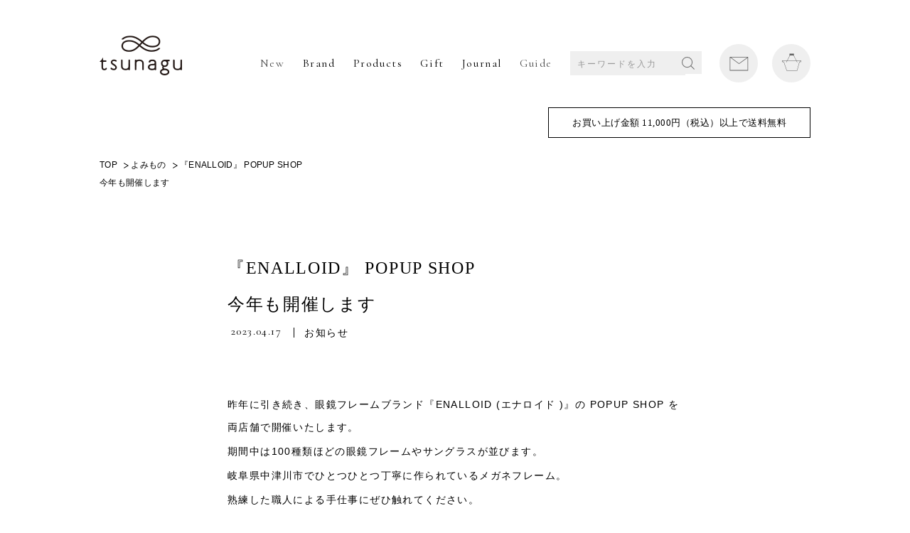

--- FILE ---
content_type: text/html; charset=UTF-8
request_url: https://blog.tsunagu-life.com/information/13554.html
body_size: 107417
content:
<!DOCTYPE html>
<html lang="jp" prefix="og: http://ogp.me/ns# fb: http://www.facebook.com/2008/fbml">

<head>
  <!-- Google Tag Manager -->
  <script>
    (function(w, d, s, l, i) {
      w[l] = w[l] || [];
      w[l].push({
        'gtm.start': new Date().getTime(),
        event: 'gtm.js'
      });
      var f = d.getElementsByTagName(s)[0],
        j = d.createElement(s),
        dl = l != 'dataLayer' ? '&l=' + l : '';
      j.async = true;
      j.src =
        'https://www.googletagmanager.com/gtm.js?id=' + i + dl;
      f.parentNode.insertBefore(j, f);
    })(window, document, 'script', 'dataLayer', 'GTM-MX9N5N4');
  </script>
  <!-- End Google Tag Manager -->
  <meta charset="utf-8">
  <meta http-equiv="X-UA-Compatible" content="IE=edge,chrome=1">
  <meta name="viewport" content="width=device-width">

  <meta name="description" content="">
  <meta name="Copyright" content="&copy;chisoukomono">
  <title>『ENALLOID』 POPUP SHOP今年も開催します | tsunagu−日本の手仕事から生まれる生活道具の店−</title>

  <!--[if lt IE 9]>
<script src="https://blog.tsunagu-life.com/cms/wp-content/themes/tsunagu2017/js/html5shiv.js"></script>
<script src="https://blog.tsunagu-life.com/cms/wp-content/themes/tsunagu2017/js/css3-mediaqueries.js"></script>
<![endif]-->

    <script src="https://blog.tsunagu-life.com/cms/wp-content/themes/tsunagu2017/js/jquery-1.12.3.min.js"></script>
  <script src="https://blog.tsunagu-life.com/cms/wp-content/themes/tsunagu2017/js/jquery.easing.1.3.js"></script>
  <script src="https://blog.tsunagu-life.com/cms/wp-content/themes/tsunagu2017/js/jquery.bxslider/jquery.bxslider.min.js"></script>
  <script src="https://blog.tsunagu-life.com/cms/wp-content/themes/tsunagu2017/js/default.js"></script>

  <meta property="og:image" content="https://blog.tsunagu-life.com/cms/wp-content/themes/tsunagu2017/images/common/OGP_life.jpg">
  <link rel="icon" href="https://blog.tsunagu-life.com/cms/wp-content/themes/tsunagu2017/images/top/favicon.ico" type="image/vnd.microsoft.icon">

  <meta name='robots' content='max-image-preview:large' />
<link rel='dns-prefetch' href='//s.w.org' />
<script type="text/javascript">
window._wpemojiSettings = {"baseUrl":"https:\/\/s.w.org\/images\/core\/emoji\/13.1.0\/72x72\/","ext":".png","svgUrl":"https:\/\/s.w.org\/images\/core\/emoji\/13.1.0\/svg\/","svgExt":".svg","source":{"concatemoji":"https:\/\/blog.tsunagu-life.com\/cms\/wp-includes\/js\/wp-emoji-release.min.js?ver=5.9.12"}};
/*! This file is auto-generated */
!function(e,a,t){var n,r,o,i=a.createElement("canvas"),p=i.getContext&&i.getContext("2d");function s(e,t){var a=String.fromCharCode;p.clearRect(0,0,i.width,i.height),p.fillText(a.apply(this,e),0,0);e=i.toDataURL();return p.clearRect(0,0,i.width,i.height),p.fillText(a.apply(this,t),0,0),e===i.toDataURL()}function c(e){var t=a.createElement("script");t.src=e,t.defer=t.type="text/javascript",a.getElementsByTagName("head")[0].appendChild(t)}for(o=Array("flag","emoji"),t.supports={everything:!0,everythingExceptFlag:!0},r=0;r<o.length;r++)t.supports[o[r]]=function(e){if(!p||!p.fillText)return!1;switch(p.textBaseline="top",p.font="600 32px Arial",e){case"flag":return s([127987,65039,8205,9895,65039],[127987,65039,8203,9895,65039])?!1:!s([55356,56826,55356,56819],[55356,56826,8203,55356,56819])&&!s([55356,57332,56128,56423,56128,56418,56128,56421,56128,56430,56128,56423,56128,56447],[55356,57332,8203,56128,56423,8203,56128,56418,8203,56128,56421,8203,56128,56430,8203,56128,56423,8203,56128,56447]);case"emoji":return!s([10084,65039,8205,55357,56613],[10084,65039,8203,55357,56613])}return!1}(o[r]),t.supports.everything=t.supports.everything&&t.supports[o[r]],"flag"!==o[r]&&(t.supports.everythingExceptFlag=t.supports.everythingExceptFlag&&t.supports[o[r]]);t.supports.everythingExceptFlag=t.supports.everythingExceptFlag&&!t.supports.flag,t.DOMReady=!1,t.readyCallback=function(){t.DOMReady=!0},t.supports.everything||(n=function(){t.readyCallback()},a.addEventListener?(a.addEventListener("DOMContentLoaded",n,!1),e.addEventListener("load",n,!1)):(e.attachEvent("onload",n),a.attachEvent("onreadystatechange",function(){"complete"===a.readyState&&t.readyCallback()})),(n=t.source||{}).concatemoji?c(n.concatemoji):n.wpemoji&&n.twemoji&&(c(n.twemoji),c(n.wpemoji)))}(window,document,window._wpemojiSettings);
</script>
<style type="text/css">
img.wp-smiley,
img.emoji {
	display: inline !important;
	border: none !important;
	box-shadow: none !important;
	height: 1em !important;
	width: 1em !important;
	margin: 0 0.07em !important;
	vertical-align: -0.1em !important;
	background: none !important;
	padding: 0 !important;
}
</style>
	<link rel='stylesheet' id='wp-block-library-css'  href='https://blog.tsunagu-life.com/cms/wp-includes/css/dist/block-library/style.min.css?ver=5.9.12' type='text/css' media='all' />
<style id='global-styles-inline-css' type='text/css'>
body{--wp--preset--color--black: #000000;--wp--preset--color--cyan-bluish-gray: #abb8c3;--wp--preset--color--white: #ffffff;--wp--preset--color--pale-pink: #f78da7;--wp--preset--color--vivid-red: #cf2e2e;--wp--preset--color--luminous-vivid-orange: #ff6900;--wp--preset--color--luminous-vivid-amber: #fcb900;--wp--preset--color--light-green-cyan: #7bdcb5;--wp--preset--color--vivid-green-cyan: #00d084;--wp--preset--color--pale-cyan-blue: #8ed1fc;--wp--preset--color--vivid-cyan-blue: #0693e3;--wp--preset--color--vivid-purple: #9b51e0;--wp--preset--gradient--vivid-cyan-blue-to-vivid-purple: linear-gradient(135deg,rgba(6,147,227,1) 0%,rgb(155,81,224) 100%);--wp--preset--gradient--light-green-cyan-to-vivid-green-cyan: linear-gradient(135deg,rgb(122,220,180) 0%,rgb(0,208,130) 100%);--wp--preset--gradient--luminous-vivid-amber-to-luminous-vivid-orange: linear-gradient(135deg,rgba(252,185,0,1) 0%,rgba(255,105,0,1) 100%);--wp--preset--gradient--luminous-vivid-orange-to-vivid-red: linear-gradient(135deg,rgba(255,105,0,1) 0%,rgb(207,46,46) 100%);--wp--preset--gradient--very-light-gray-to-cyan-bluish-gray: linear-gradient(135deg,rgb(238,238,238) 0%,rgb(169,184,195) 100%);--wp--preset--gradient--cool-to-warm-spectrum: linear-gradient(135deg,rgb(74,234,220) 0%,rgb(151,120,209) 20%,rgb(207,42,186) 40%,rgb(238,44,130) 60%,rgb(251,105,98) 80%,rgb(254,248,76) 100%);--wp--preset--gradient--blush-light-purple: linear-gradient(135deg,rgb(255,206,236) 0%,rgb(152,150,240) 100%);--wp--preset--gradient--blush-bordeaux: linear-gradient(135deg,rgb(254,205,165) 0%,rgb(254,45,45) 50%,rgb(107,0,62) 100%);--wp--preset--gradient--luminous-dusk: linear-gradient(135deg,rgb(255,203,112) 0%,rgb(199,81,192) 50%,rgb(65,88,208) 100%);--wp--preset--gradient--pale-ocean: linear-gradient(135deg,rgb(255,245,203) 0%,rgb(182,227,212) 50%,rgb(51,167,181) 100%);--wp--preset--gradient--electric-grass: linear-gradient(135deg,rgb(202,248,128) 0%,rgb(113,206,126) 100%);--wp--preset--gradient--midnight: linear-gradient(135deg,rgb(2,3,129) 0%,rgb(40,116,252) 100%);--wp--preset--duotone--dark-grayscale: url('#wp-duotone-dark-grayscale');--wp--preset--duotone--grayscale: url('#wp-duotone-grayscale');--wp--preset--duotone--purple-yellow: url('#wp-duotone-purple-yellow');--wp--preset--duotone--blue-red: url('#wp-duotone-blue-red');--wp--preset--duotone--midnight: url('#wp-duotone-midnight');--wp--preset--duotone--magenta-yellow: url('#wp-duotone-magenta-yellow');--wp--preset--duotone--purple-green: url('#wp-duotone-purple-green');--wp--preset--duotone--blue-orange: url('#wp-duotone-blue-orange');--wp--preset--font-size--small: 13px;--wp--preset--font-size--medium: 20px;--wp--preset--font-size--large: 36px;--wp--preset--font-size--x-large: 42px;}.has-black-color{color: var(--wp--preset--color--black) !important;}.has-cyan-bluish-gray-color{color: var(--wp--preset--color--cyan-bluish-gray) !important;}.has-white-color{color: var(--wp--preset--color--white) !important;}.has-pale-pink-color{color: var(--wp--preset--color--pale-pink) !important;}.has-vivid-red-color{color: var(--wp--preset--color--vivid-red) !important;}.has-luminous-vivid-orange-color{color: var(--wp--preset--color--luminous-vivid-orange) !important;}.has-luminous-vivid-amber-color{color: var(--wp--preset--color--luminous-vivid-amber) !important;}.has-light-green-cyan-color{color: var(--wp--preset--color--light-green-cyan) !important;}.has-vivid-green-cyan-color{color: var(--wp--preset--color--vivid-green-cyan) !important;}.has-pale-cyan-blue-color{color: var(--wp--preset--color--pale-cyan-blue) !important;}.has-vivid-cyan-blue-color{color: var(--wp--preset--color--vivid-cyan-blue) !important;}.has-vivid-purple-color{color: var(--wp--preset--color--vivid-purple) !important;}.has-black-background-color{background-color: var(--wp--preset--color--black) !important;}.has-cyan-bluish-gray-background-color{background-color: var(--wp--preset--color--cyan-bluish-gray) !important;}.has-white-background-color{background-color: var(--wp--preset--color--white) !important;}.has-pale-pink-background-color{background-color: var(--wp--preset--color--pale-pink) !important;}.has-vivid-red-background-color{background-color: var(--wp--preset--color--vivid-red) !important;}.has-luminous-vivid-orange-background-color{background-color: var(--wp--preset--color--luminous-vivid-orange) !important;}.has-luminous-vivid-amber-background-color{background-color: var(--wp--preset--color--luminous-vivid-amber) !important;}.has-light-green-cyan-background-color{background-color: var(--wp--preset--color--light-green-cyan) !important;}.has-vivid-green-cyan-background-color{background-color: var(--wp--preset--color--vivid-green-cyan) !important;}.has-pale-cyan-blue-background-color{background-color: var(--wp--preset--color--pale-cyan-blue) !important;}.has-vivid-cyan-blue-background-color{background-color: var(--wp--preset--color--vivid-cyan-blue) !important;}.has-vivid-purple-background-color{background-color: var(--wp--preset--color--vivid-purple) !important;}.has-black-border-color{border-color: var(--wp--preset--color--black) !important;}.has-cyan-bluish-gray-border-color{border-color: var(--wp--preset--color--cyan-bluish-gray) !important;}.has-white-border-color{border-color: var(--wp--preset--color--white) !important;}.has-pale-pink-border-color{border-color: var(--wp--preset--color--pale-pink) !important;}.has-vivid-red-border-color{border-color: var(--wp--preset--color--vivid-red) !important;}.has-luminous-vivid-orange-border-color{border-color: var(--wp--preset--color--luminous-vivid-orange) !important;}.has-luminous-vivid-amber-border-color{border-color: var(--wp--preset--color--luminous-vivid-amber) !important;}.has-light-green-cyan-border-color{border-color: var(--wp--preset--color--light-green-cyan) !important;}.has-vivid-green-cyan-border-color{border-color: var(--wp--preset--color--vivid-green-cyan) !important;}.has-pale-cyan-blue-border-color{border-color: var(--wp--preset--color--pale-cyan-blue) !important;}.has-vivid-cyan-blue-border-color{border-color: var(--wp--preset--color--vivid-cyan-blue) !important;}.has-vivid-purple-border-color{border-color: var(--wp--preset--color--vivid-purple) !important;}.has-vivid-cyan-blue-to-vivid-purple-gradient-background{background: var(--wp--preset--gradient--vivid-cyan-blue-to-vivid-purple) !important;}.has-light-green-cyan-to-vivid-green-cyan-gradient-background{background: var(--wp--preset--gradient--light-green-cyan-to-vivid-green-cyan) !important;}.has-luminous-vivid-amber-to-luminous-vivid-orange-gradient-background{background: var(--wp--preset--gradient--luminous-vivid-amber-to-luminous-vivid-orange) !important;}.has-luminous-vivid-orange-to-vivid-red-gradient-background{background: var(--wp--preset--gradient--luminous-vivid-orange-to-vivid-red) !important;}.has-very-light-gray-to-cyan-bluish-gray-gradient-background{background: var(--wp--preset--gradient--very-light-gray-to-cyan-bluish-gray) !important;}.has-cool-to-warm-spectrum-gradient-background{background: var(--wp--preset--gradient--cool-to-warm-spectrum) !important;}.has-blush-light-purple-gradient-background{background: var(--wp--preset--gradient--blush-light-purple) !important;}.has-blush-bordeaux-gradient-background{background: var(--wp--preset--gradient--blush-bordeaux) !important;}.has-luminous-dusk-gradient-background{background: var(--wp--preset--gradient--luminous-dusk) !important;}.has-pale-ocean-gradient-background{background: var(--wp--preset--gradient--pale-ocean) !important;}.has-electric-grass-gradient-background{background: var(--wp--preset--gradient--electric-grass) !important;}.has-midnight-gradient-background{background: var(--wp--preset--gradient--midnight) !important;}.has-small-font-size{font-size: var(--wp--preset--font-size--small) !important;}.has-medium-font-size{font-size: var(--wp--preset--font-size--medium) !important;}.has-large-font-size{font-size: var(--wp--preset--font-size--large) !important;}.has-x-large-font-size{font-size: var(--wp--preset--font-size--x-large) !important;}
</style>
<link rel='stylesheet' id='wp-pagenavi-css'  href='https://blog.tsunagu-life.com/cms/wp-content/plugins/wp-pagenavi/pagenavi-css.css?ver=2.70' type='text/css' media='all' />
<link rel="https://api.w.org/" href="https://blog.tsunagu-life.com/wp-json/" /><link rel="alternate" type="application/json" href="https://blog.tsunagu-life.com/wp-json/wp/v2/posts/13554" /><link rel="EditURI" type="application/rsd+xml" title="RSD" href="https://blog.tsunagu-life.com/cms/xmlrpc.php?rsd" />
<link rel="canonical" href="https://blog.tsunagu-life.com/information/13554.html" />
<link rel='shortlink' href='https://blog.tsunagu-life.com/?p=13554' />
<link rel="alternate" type="application/json+oembed" href="https://blog.tsunagu-life.com/wp-json/oembed/1.0/embed?url=https%3A%2F%2Fblog.tsunagu-life.com%2Finformation%2F13554.html" />
<link rel="alternate" type="text/xml+oembed" href="https://blog.tsunagu-life.com/wp-json/oembed/1.0/embed?url=https%3A%2F%2Fblog.tsunagu-life.com%2Finformation%2F13554.html&#038;format=xml" />

</head>

<body id="top">
  <!-- Google Tag Manager (noscript) -->
  <noscript><iframe src="https://www.googletagmanager.com/ns.html?id=GTM-MX9N5N4" height="0" width="0" style="display:none;visibility:hidden"></iframe></noscript>
  <!-- End Google Tag Manager (noscript) -->
  <noscript>JavascriptがOFFのため正しく表示されない可能性があります。</noscript>
  <script type="text/javascript" src="//typesquare.com/accessor/script/typesquare.js?cA3lkCPrzQk%3D" charset="utf-8"></script>
  <link href="https://fonts.googleapis.com/css?family=Cormorant+Garamond" rel="stylesheet">
  <link rel="stylesheet" type="text/css" media="all" href="https://blog.tsunagu-life.com/cms/wp-content/themes/tsunagu2017/js/jquery.bxslider/jquery.bxslider.min.css">
  <link rel="stylesheet" type="text/css" media="all" href="https://blog.tsunagu-life.com/cms/wp-content/themes/tsunagu2017/style.css">
  <!-- [ wrap ] -->
    <div id="wrap" class="onlinestore home 13554.html">

    <!-- [ header ] -->
    <div id="header" class="view_pc">
      <h1 class="logo"><a href="https://tsunagu-life.com/" class="fade"><img src="https://blog.tsunagu-life.com/cms/wp-content/themes/tsunagu2017/images/img_logo-n.png" alt="tsunagu"></a></h1>
      <div class="gnavi">
        <ul class="list list-n">
          <li><a href="https://tsunagu.shop-pro.jp/?mode=grp&amp;gid=1709524" class="fade" style="opacity: 0.7;">New</a></li>
          <li><a href="https://tsunagu.shop-pro.jp/?mode=grp&amp;gid=1709489" class="fade">Brand</a></li>
          <li class="dropdown"><i class="iconarrow"></i>
            <div class="ccc"></div>Products
            <div class="dropdown-content">
              <ul>
                <li><a href="https://tsunagu-life.com/?mode=grp&amp;gid=1709513">
                    <p>組合せ<br>ギフトセット</p>
                  </a>
                </li>
                <li><a href="https://tsunagu.shop-pro.jp/?mode=grp&amp;gid=2463797">
                    <p>食卓の器・小物</p>
                  </a>
                </li>
                <li><a href="https://tsunagu.shop-pro.jp/?mode=grp&amp;gid=2463796">
                    <p>キッチンの道具</p>
                  </a>
                </li>
                <li><a href="https://tsunagu.shop-pro.jp/?mode=grp&amp;gid=2463800">
                    <p>フード・ドリンク</p>
                  </a>
                </li>
                <li><a href="https://tsunagu.shop-pro.jp/?mode=grp&amp;gid=2463802">
                    <p>日用品雑貨・文具</p>
                  </a>
                </li>
                <li><a href="https://tsunagu.shop-pro.jp/?mode=grp&amp;gid=2463804">
                    <p>リラックス・<br>ボディケア</p>
                  </a>
                </li>
                <li><a href="https://tsunagu.shop-pro.jp/?mode=grp&amp;gid=2463805">
                    <p>ベビー・キッズ</p>
                  </a>
                </li>
                <li><a href="https://tsunagu.shop-pro.jp/?mode=grp&amp;gid=2463806">
                    <p>ファッション・<br>小物</p>
                  </a>
                </li>
                <li><a href="https://tsunagu.shop-pro.jp/?mode=grp&amp;gid=2463807">
                    <p>インテリア雑貨・<br>アート</p>
                  </a>
                </li>
                <li><a href="https://tsunagu.shop-pro.jp/?mode=grp&amp;gid=2465105">
                    <p>実店舗のみ<br>取り扱い商品</p>
                  </a>
                </li>
                <li><a href="https://tsunagu.shop-pro.jp/?mode=grp&amp;gid=2465123">
                    <p>その他</p>
                  </a>
                </li>
              </ul>
            </div>
          </li>

          <li><a href="https://tsunagu.shop-pro.jp/?mode=grp&amp;gid=1709513" class="fade">Gift</a></li>
          <li><a href="/blog" class="fade" style="opacity: 1;">Journal</a></li>
          <li><a href="https://tsunagu.shop-pro.jp/?mode=sk" class="fade" style="opacity: 0.7;">Guide</a></li>
          <li class="search-life">
            <a class="btn_search_sp js-searchBox visible-xs" href="javascript:;"><span></span></a>
            <form action="https://tsunagu.shop-pro.jp/" method="get" class="searchform">
              <input type="hidden" name="mode" value="srh">
              <input type="text" name="keyword" placeholder="キーワードを入力"> <button class="btnSearch">SEARCH</button>
            </form>
          </li>
          <li class="mail"><a href="https://tsunagu.shop-pro.jp/secure/?mode=inq&amp;shop_back_url=https%3A%2F%2Ftsunagu.shop-pro.jp%2F&amp;shop_id=PA01164657" class="fade" style="opacity: 1;"><span>Mail</span></a></li>
          <li class="cart"><a href="https://tsunagu.shop-pro.jp/cart/proxy/basket?shop_id=PA01164657&amp;shop_domain=tsunagu.shop-pro.jp" class="fade" style="opacity: 1;"><span>Cart</span></a></li>
        </ul>
      </div>
    </div>
    <div id="header" class="view_sp">
      <ul class="navList">
        <li class="home"><a href="http://tsunagu.shop-pro.jp/"></a></li>
        <li class="cart"><a href="https://tsunagu.shop-pro.jp/cart/proxy/basket?shop_id=PA01164657&amp;shop_domain=tsunagu.shop-pro.jp"></a></li>
        <li class="menu"><a href="javascript:void(0)"></a></li>
      </ul>

      <div class="gnavi_sp">
        <div class="inner">
          <p class="cart"><a href="https://tsunagu.shop-pro.jp/cart/"></a></p>
          <p class="close">メニューを閉じる</p>
        </div>
        <div class="navTop">
          <a href="https://tsunagu.shop-pro.jp/secure/?tid=4&amp;shop_id=PA01164657&amp;tmpl_type=52&amp;mode=myaccount" class="navItm checkout">ログイン</a>
          <a href="https://tsunagu.shop-pro.jp/cart/#signup" class="navItm signup">新規会員登録</a>
        </div>
        <div class="search-life">
          <!-- <a href="https://tsunagu.shop-pro.jp/?mode=srh&keyword="></a> -->
          <a class="btn_search_sp js-searchBox visible-xs" href="javascript:;"><span></span></a>
          <form action="https://tsunagu.shop-pro.jp/" method="get" class="searchform">
            <input type="hidden" name="mode" value="srh">
            <input type="text" name="keyword" placeholder="キーワードを入力"> <button class="btnSearch">SEARCH</button>
          </form>
        </div>

        <div class="navTop">
          <a class="navItm wd100 hasSubb">お買いもの</a>
          <ul class="list_cat">
            <li><a href="https://tsunagu.shop-pro.jp/?mode=grp&amp;gid=1709513">組合せギフトセット</a></li>
            <li><a href="https://tsunagu.shop-pro.jp/?mode=grp&amp;gid=2463797">食卓の器・小物</a></li>
            <li><a href="https://tsunagu.shop-pro.jp/?mode=grp&amp;gid=2463796">キッチンの道具</a></li>
            <li><a href="https://tsunagu.shop-pro.jp/?mode=grp&amp;gid=2463800">フード・ドリンク</a></li>
            <li><a href="https://tsunagu.shop-pro.jp/?mode=grp&amp;gid=2463802">日用品雑貨・文具</a></li>
            <li><a href="https://tsunagu.shop-pro.jp/?mode=grp&amp;gid=2463804">リラックス・ボディケア</a></li>
            <li><a href="https://tsunagu.shop-pro.jp/?mode=grp&amp;gid=2463805">ベビー・キッズ</a></li>
            <li><a href="https://tsunagu.shop-pro.jp/?mode=grp&amp;gid=2463806">ファッション・小物</a></li>
            <li><a href="https://tsunagu.shop-pro.jp/?mode=grp&amp;gid=2463807">インテリア雑貨・アート</a></li>
            <li><a href="https://tsunagu.shop-pro.jp/?mode=grp&amp;gid=2465105">実店舗のみ取り扱い商品</a></li>
            <li><a href="https://tsunagu.shop-pro.jp/?mode=grp&amp;gid=2465123">その他</a></li>
          </ul>
        </div>

        <div class="navBox blog">
          <ul class="footer__accor--list footer__accor--list-menusp">
            <li>
              <a class="has_sub" href="javascript:;">つくりてから探す</a>
              <ul class="sub">
                <li><a href="https://tsunagu.shop-pro.jp/?mode=cate&amp;cbid=1636981&amp;csid=0" class="fade">山本佐太郎商店 / まっちん（岐阜市）</a></li>
                <li><a href="https://tsunagu.shop-pro.jp/?mode=cate&amp;cbid=1443242&amp;csid=0" class="fade">古川紙工（岐阜県美濃市）</a></li>
                <li><a href="https://tsunagu.shop-pro.jp/?mode=cate&amp;cbid=2383671&amp;csid=0" class="fade">志津刃物製作所（岐阜県関市）</a></li>
                <li><a href="https://tsunagu.shop-pro.jp/?mode=cate&amp;cbid=2438226&amp;csid=0" class="fade">HAPPA STAND（岐阜県美濃市）</a></li>
                <li><a href="https://tsunagu.shop-pro.jp/?mode=cate&amp;cbid=2777091&amp;csid=0" class="fade">woodpecker（岐阜県北方町）</a></li>
                <li><a href="https://tsunagu.shop-pro.jp/?mode=cate&amp;cbid=1970724&amp;csid=0" class="fade">KANEAKI SAKAI POTTERY(岐阜県土岐市）</a></li>
                <li><a href="https://tsunagu.shop-pro.jp/?mode=cate&amp;cbid=1626336&amp;csid=0" class="fade">miyama/ 深山（岐阜県瑞浪市）</a></li>
                <li><a href="https://tsunagu.shop-pro.jp/?mode=cate&amp;cbid=2770059&amp;csid=0" class="fade">カネコ小兵製陶所（岐阜県土岐市）</a></li>
                <li><a href="https://tsunagu.shop-pro.jp/?mode=cate&amp;cbid=2765281&amp;csid=0" class="fade">SAKUZAN / 作山窯（岐阜県土岐市）</a></li>
                <li><a href="https://tsunagu.shop-pro.jp/?mode=cate&amp;cbid=2667755&amp;csid=0" class="fade">iiwan（愛知県新城市）</a></li>
                <li><a href="https://tsunagu.shop-pro.jp/?mode=cate&amp;cbid=2716557&amp;csid=0" class="fade">SWAAN4RLBERG / スワンアルバーグ（愛知県東浦町）</a></li>
                <li><a href="https://tsunagu.shop-pro.jp/?mode=cate&amp;cbid=2741034&amp;csid=0" class="fade">HUIS. / ハウス（静岡・遠州）</a></li>
                <li><a href="https://tsunagu.shop-pro.jp/?mode=cate&amp;cbid=1443225&amp;csid=0" class="fade">4TH-MARKET（三重）</a></li>
                <li><a href="https://tsunagu.shop-pro.jp/?mode=cate&amp;cbid=2777359&amp;csid=0" class="fade">tsunagu酒 (東海地方）</a></li>
                <li><a href="https://tsunagu.shop-pro.jp/?mode=cate&amp;cbid=2664227&amp;csid=0" class="fade">tsunagu実店舗のみの取扱商品</a></li>
                <li><a href="https://tsunagu.shop-pro.jp/?mode=cate&amp;cbid=1291586&amp;csid=0" class="fade">高橋工芸（北海道）</a></li>
                <li><a href="https://tsunagu.shop-pro.jp/?mode=cate&amp;cbid=2635962&amp;csid=0" class="fade">mizuiro（青森）</a></li>
                <li><a href="https://tsunagu.shop-pro.jp/?mode=cate&amp;cbid=1291585&amp;csid=0" class="fade">柴田慶信商店(秋田）</a></li>
                <li><a href="https://tsunagu.shop-pro.jp/?mode=cate&amp;cbid=2750202&amp;csid=0" class="fade">リンゴリらっぱ（山形）</a></li>
                <li><a href="https://tsunagu.shop-pro.jp/?mode=cate&amp;cbid=1443230&amp;csid=0" class="fade">工房アイザワ（新潟）</a></li>
                <li><a href="https://tsunagu.shop-pro.jp/?mode=cate&amp;cbid=1785341&amp;csid=0" class="fade">G.F.G.S.（新潟）</a></li>
                <li><a href="https://tsunagu.shop-pro.jp/?mode=cate&amp;cbid=2615164&amp;csid=0" class="fade">アレコレ（新潟）</a></li>
                <li><a href="https://tsunagu.shop-pro.jp/?mode=cate&amp;cbid=1443237&amp;csid=0" class="fade">漆琳堂（福井）</a></li>
                <li><a href="https://tsunagu.shop-pro.jp/?mode=cate&amp;cbid=1290805&amp;csid=0" class="fade">FUTAGAMI（富山）</a></li>
                <li><a href="https://tsunagu.shop-pro.jp/?mode=cate&amp;cbid=1626322&amp;csid=0" class="fade">TORCH（群馬）</a></li>
                <li><a href="https://tsunagu.shop-pro.jp/?mode=cate&amp;cbid=1636978&amp;csid=0" class="fade">tonbi coffee（群馬）</a></li>
                <li><a href="https://tsunagu.shop-pro.jp/?mode=cate&amp;cbid=2658070&amp;csid=0" class="fade">Mishim +新井尋詞（埼玉・常滑）</a></li>
                <li><a href="https://tsunagu.shop-pro.jp/?mode=cate&amp;cbid=2605885&amp;csid=0" class="fade">野田琺瑯（東京・栃木）</a></li>
                <li><a href="https://tsunagu.shop-pro.jp/?mode=cate&amp;cbid=2734344&amp;csid=0" class="fade">松野屋（東京）</a></li>
                <li><a href="https://tsunagu.shop-pro.jp/?mode=cate&amp;cbid=2610819&amp;csid=0" class="fade">白木屋伝兵衛（東京）</a></li>
                <li><a href="https://tsunagu.shop-pro.jp/?mode=cate&amp;cbid=1443229&amp;csid=0" class="fade">木村硝子店（東京）</a></li>
                <li><a href="https://tsunagu.shop-pro.jp/?mode=cate&amp;cbid=2580572&amp;csid=0" class="fade">かまわぬ（東京）</a></li>
                <li><a href="https://tsunagu.shop-pro.jp/?mode=cate&amp;cbid=1443236&amp;csid=0" class="fade">松山油脂（山梨・東京）</a></li>
                <li><a href="https://tsunagu.shop-pro.jp/?mode=cate&amp;cbid=2399390&amp;csid=0" class="fade">カミツレ研究所(長野）</a></li>
                <li><a href="https://tsunagu.shop-pro.jp/?mode=cate&amp;cbid=1291588&amp;csid=0" class="fade">アトリエｍ4（長野）</a></li>
                <li><a href="https://tsunagu.shop-pro.jp/?mode=cate&amp;cbid=1286656&amp;csid=0" class="fade">中川政七商店（奈良）</a></li>
                <li><a href="https://tsunagu.shop-pro.jp/?mode=cate&amp;cbid=1626775&amp;csid=0" class="fade">Hoffmann/ORGANIC GARDEN（奈良）</a></li>
                <li><a href="https://tsunagu.shop-pro.jp/?mode=cate&amp;cbid=2219915&amp;csid=0" class="fade">made in west（関西）</a></li>
                <li><a href="https://tsunagu.shop-pro.jp/?mode=cate&amp;cbid=2744526&amp;csid=0" class="fade">BIRDS' WORDS（大阪）</a></li>
                <li><a href="https://tsunagu.shop-pro.jp/?mode=cate&amp;cbid=2741038&amp;csid=0" class="fade">HASHIMOTO NAOKO / はしもとなおこ（大阪）</a></li>
                <li><a href="https://tsunagu.shop-pro.jp/?mode=cate&amp;cbid=2123692&amp;csid=0" class="fade">SASAWASHI（大阪）</a></li>
                <li><a href="https://tsunagu.shop-pro.jp/?mode=cate&amp;cbid=2556366&amp;csid=0" class="fade">YES CRAFTS（大阪）</a></li>
                <li><a href="https://tsunagu.shop-pro.jp/?mode=cate&amp;cbid=2730087&amp;csid=0" class="fade">crep/山陽製紙（大阪）</a></li>
                <li><a href="https://tsunagu.shop-pro.jp/?mode=cate&amp;cbid=1443240&amp;csid=0" class="fade">kontex（愛媛）</a></li>
                <li><a href="https://tsunagu.shop-pro.jp/?mode=cate&amp;cbid=2741118&amp;csid=0" class="fade">筒井時正玩具花火製造所（福岡）</a></li>
                <li><a href="https://tsunagu.shop-pro.jp/?mode=cate&amp;cbid=2614196&amp;csid=0" class="fade">GOOD WEAVER（福岡）</a></li>
                <li><a href="https://tsunagu.shop-pro.jp/?mode=cate&amp;cbid=1443226&amp;csid=0" class="fade">BARBAR 馬場商店（長崎）</a></li>
                <li><a href="https://tsunagu.shop-pro.jp/?mode=cate&amp;cbid=2593900&amp;csid=0" class="fade">マルヒロ（長崎/佐賀）</a></li>
                <li><a href="https://tsunagu.shop-pro.jp/?mode=cate&amp;cbid=1622296&amp;csid=0" class="fade">garota/toelle（鹿児島）</a></li>
                <li><a href="https://tsunagu.shop-pro.jp/?mode=cate&amp;cbid=2759075&amp;csid=0" class="fade">moily /モイリー (カンボジア）</a></li>
                <li><a href="https://tsunagu.shop-pro.jp/?mode=cate&amp;cbid=2765631&amp;csid=0" class="fade">LAPUAN KANKURIT （北欧）</a></li>
                <li><a href="https://tsunagu.shop-pro.jp/?mode=cate&amp;cbid=1626316&amp;csid=0" class="fade">その他の作りて</a></li>
                <li><a href="https://tsunagu.shop-pro.jp/?mode=cate&amp;cbid=1614040&amp;csid=0" class="fade">ラッピング</a></li>

              </ul>
            </li>
          </ul>
        </div>
        <div class="navTop">
          <a href="https://tsunagu.shop-pro.jp/?mode=grp&amp;gid=2449007" target="_blank" class="navItm wd100">ギフト対応について</a>
        </div>
        <div class="navBox blog">
          <ul class="footer__accor--list footer__accor--list-menusp">
            <li><a class="has_sub" href="javascript:;">ショッピングガイド</a>
              <ul class="sub list_cat list_cat-npd ">
                <li><a href="https://tsunagu.shop-pro.jp/?mode=sk">ショッピングガイド</a></li>
                <li><a href="https://tsunagu.shop-pro.jp/?mode=sk#guide1" class="closeup">特定商取引法に基づく表記</a></li>
                <li><a href="https://tsunagu.shop-pro.jp/?mode=sk#guide2" class="closeup">お支払い方法について</a></li>
                <li><a href="https://tsunagu.shop-pro.jp/?mode=sk#guide3" class="closeup">配送方法・送料について</a></li>
                <li><a href="https://tsunagu.shop-pro.jp/?mode=sk#order" class="closeup">ギフトのご注文について</a></li>
              </ul>
            </li>
            <li><a class="has_sub" href="javascript:;">よみもの</a>
              <ul id="lst_cat" class="sub list_cat list_cat-npd">
                <li><a href="https://blog.tsunagu-life.com/blog?_ga=2.258097548.70278994.1636362211-768848169.1622095889">記事一覧</a></li>
              </ul>
            </li>
          </ul>
        </div>
        <div class="navTop">
          <a href="https://tsunagu.shop-pro.jp/cart/#/signup" class="navItm wd100">メールマガジン</a>
        </div>
        <div class="navTop">
          <a href="https://tsunagu.shop-pro.jp/secure/?mode=inq&amp;shop_id=PA01164657" class="navItm wd100">お問い合わせ</a>
        </div>
        <div class="navTop">
          <a href="https://tsunagu.shop-pro.jp/?mode=privacy" class="navItm wd100"><span>プライバシーポリシー</span></a>
        </div>

        <div class="innerBottom">
          <p class="close">メニューを閉じる</p>
        </div>

      </div>

    </div>
    <div class="cmn_notice cmn_notice-n"><span>お買い上げ金額 11,000円（税込）以上で送料無料</span></div>
    <!-- <div class="cmn_notice cmn_notice-n"><span><picture>
  <source srcset="https://blog.tsunagu-life.com/shopimg/txtt-sp.svg" media="(max-width: 767px)">
  <source srcset="https://blog.tsunagu-life.com/shopimg/txtt.svg">
  <img src="https://blog.tsunagu-life.com/shopimg/txtt.svg" alt="">
</picture></span></div> -->
    <!-- [ /header ] -->
    <div id="header-search" class="header__search">
      <div class="searchBox">
        <div class="inSearch">
          <div class="searchForm">
            <p class="icon_search">&nbsp;</p>
            <p class="close_search js-closeSearch">&nbsp;</p>
            <script>
              (function() {
                var cx = 'f4ee51f8fd0589404';
                var gcse = document.createElement('script');
                gcse.type = 'text/javascript';
                gcse.async = true;
                gcse.src = 'https://cse.google.com/cse.js?cx=' + cx;
                var s = document.getElementsByTagName('script')[0];
                s.parentNode.insertBefore(gcse, s);
              })();
            </script>
            <gcse:search></gcse:search>
          </div>
        </div>
      </div>
    </div><!-- [ contentsArea ] -->
<div id="contentsArea" class="blog blog-mdf single-blog">
	<div class="breadcrumbs">
		<ul>
			<li><a href="/">TOP</a></li>
			<li><a href="/blog/">よみもの</a></li>
			<li>『ENALLOID』 POPUP SHOP<br>今年も開催します</li>
		</ul>
	</div>
	<!-- [ left ] -->
	<div class="left left-single">

						<div class="section">
					<div class="contents">
						<div class="info">
							<h2 class="ttl">『ENALLOID』 POPUP SHOP<br>今年も開催します</h2>
							<p class="detail">
								<span class="date">2023.04.17</span>
								<span class="cat"><a href="https://blog.tsunagu-life.com/category/information" rel="category tag">お知らせ</a></span>
							</p>
						</div>

						<div class="wp_contents cmscont">
							
<p>昨年に引き続き、眼鏡フレームブランド『ENALLOID (エナロイド )』の POPUP SHOP を両店舗で開催いたします。</p>



<p>期間中は100種類ほどの眼鏡フレームやサングラスが並びます。</p>



<p>岐阜県中津川市でひとつひとつ丁寧に作られているメガネフレーム。</p>



<p>熟練した職人による手仕事にぜひ触れてください。</p>



<div class="wp-block-image"><figure class="aligncenter size-large"><img width="700" height="525" src="https://blog.tsunagu-life.com/cms/wp-content/uploads/2022/05/697ee3b4dd4fc9038ee14ebceca27efb-700x525.jpg" alt="" class="wp-image-10523" srcset="https://blog.tsunagu-life.com/cms/wp-content/uploads/2022/05/697ee3b4dd4fc9038ee14ebceca27efb-700x525.jpg 700w, https://blog.tsunagu-life.com/cms/wp-content/uploads/2022/05/697ee3b4dd4fc9038ee14ebceca27efb-300x225.jpg 300w, https://blog.tsunagu-life.com/cms/wp-content/uploads/2022/05/697ee3b4dd4fc9038ee14ebceca27efb-768x576.jpg 768w, https://blog.tsunagu-life.com/cms/wp-content/uploads/2022/05/697ee3b4dd4fc9038ee14ebceca27efb-1536x1152.jpg 1536w, https://blog.tsunagu-life.com/cms/wp-content/uploads/2022/05/697ee3b4dd4fc9038ee14ebceca27efb-2048x1536.jpg 2048w" sizes="(max-width: 700px) 100vw, 700px" /></figure></div>



<p></p>



<ul><li>ENALLOIDはフレームの販売となります。フレームの型崩れを防ぐため、度が入っていないプラスチックレンズが入れてあります（サングラスのレンズはそのままお使いいただけます）</li><li>度入りレンズをご希望の方は、眼鏡屋さんでレンズ交換をしてください。</li><li>フレームに保証はつきませんのでご了承ください。<br></li></ul>



<hr class="wp-block-separator"/>



<h2>ENALLOID POPUP SHOP </h2>



<p>&#x25fc;︎ 2023年4月28日(金)〜5月21日(日)</p>



<p>     tsunagu多治見店</p>



<p><br>&#x25fc;︎ 2023年5月26日(金)〜6月11日(日)</p>



<p>    tsunagu江南店</p>



<p></p>
						</div>
					</div>
				</div>
					

							<div class="pager">
				<div class="prev">
					<div class="fade"><a href="https://blog.tsunagu-life.com/information/13552.html" rel="prev"><span>Prev.</span><p>4/22-23.Sunny Days Market  に出店します。</p></a></div>				</div>
				<div class="lstArchive"><a href="/">List</a></div>
				<div class="next">
					<div class="fade"><a href="https://blog.tsunagu-life.com/information/13872.html" rel="next"><span>Next.</span><p>『ENALLOID』<br> POPUP SHOP<br>tsunagu江南店で開催中</p></a></div>				</div>
			</div>
		
					<div class="related">
				<p class="heading">同じカテゴリの記事</p>
				<div class="lst">
											<div class="lst__item section">
							<a href="https://blog.tsunagu-life.com/%e6%9c%aa%e5%88%86%e9%a1%9e/15512.html" class="link"><div class="img"></div></a>							<div class="img">
								<img src="https://blog.tsunagu-life.com/cms/wp-content/themes/tsunagu2017/images/common/img_nophoto.png" alt="">
							</div>
							<div class="info">
								<span class="date">2025.11.16</span>
								<h2 class="ttl">年末年始休業についてのお知らせ</h2>
								<span class="cat"><a href="https://blog.tsunagu-life.com/category/information" rel="category tag">お知らせ</a>、<a href="https://blog.tsunagu-life.com/category/%e6%9c%aa%e5%88%86%e9%a1%9e" rel="category tag">未分類</a></span>
							</div>
						</div>
											<div class="lst__item section">
							<a href="https://blog.tsunagu-life.com/information/15503.html" class="link"><div class="img"></div></a>							<div class="img">
								<img src="https://blog.tsunagu-life.com/cms/wp-content/uploads/2025/07/2b7aff98c552cffbf3034cf1212e8f4f-700x875.png" alt="">
							</div>
							<div class="info">
								<span class="date">2025.07.24</span>
								<h2 class="ttl">夏季休業のお知らせ</h2>
								<span class="cat"><a href="https://blog.tsunagu-life.com/category/information" rel="category tag">お知らせ</a></span>
							</div>
						</div>
											<div class="lst__item section">
							<a href="https://blog.tsunagu-life.com/information/15487.html" class="link"><div class="img"></div></a>							<div class="img">
								<img src="https://blog.tsunagu-life.com/cms/wp-content/themes/tsunagu2017/images/common/img_nophoto.png" alt="">
							</div>
							<div class="info">
								<span class="date">2024.12.25</span>
								<h2 class="ttl">1/23(木) 実店舗再開</h2>
								<span class="cat"><a href="https://blog.tsunagu-life.com/category/information" rel="category tag">お知らせ</a></span>
							</div>
						</div>
											<div class="lst__item section">
							<a href="https://blog.tsunagu-life.com/information/15483.html" class="link"><div class="img"></div></a>							<div class="img">
								<img src="https://blog.tsunagu-life.com/cms/wp-content/themes/tsunagu2017/images/common/img_nophoto.png" alt="">
							</div>
							<div class="info">
								<span class="date">2024.11.29</span>
								<h2 class="ttl">ECサイト 年末年始発送スケジュールについて</h2>
								<span class="cat"><a href="https://blog.tsunagu-life.com/category/information" rel="category tag">お知らせ</a></span>
							</div>
						</div>
											<div class="lst__item section">
							<a href="https://blog.tsunagu-life.com/information/15477.html" class="link"><div class="img"><img width="1080" height="1080" src="https://blog.tsunagu-life.com/cms/wp-content/uploads/2024/10/SNS.jpg" class="attachment-post-thumbnail size-post-thumbnail wp-post-image" alt="" loading="lazy" srcset="https://blog.tsunagu-life.com/cms/wp-content/uploads/2024/10/SNS.jpg 1080w, https://blog.tsunagu-life.com/cms/wp-content/uploads/2024/10/SNS-300x300.jpg 300w, https://blog.tsunagu-life.com/cms/wp-content/uploads/2024/10/SNS-700x700.jpg 700w, https://blog.tsunagu-life.com/cms/wp-content/uploads/2024/10/SNS-150x150.jpg 150w, https://blog.tsunagu-life.com/cms/wp-content/uploads/2024/10/SNS-768x768.jpg 768w" sizes="(max-width: 1080px) 100vw, 1080px" /></div></a>							<div class="img">
								<img src="https://blog.tsunagu-life.com/cms/wp-content/uploads/2024/10/SNS-700x700.jpg" alt="">
							</div>
							<div class="info">
								<span class="date">2024.10.11</span>
								<h2 class="ttl">リニューアルオープンと臨時休業のお知らせ</h2>
								<span class="cat"><a href="https://blog.tsunagu-life.com/category/information" rel="category tag">お知らせ</a></span>
							</div>
						</div>
											<div class="lst__item section">
							<a href="https://blog.tsunagu-life.com/information/15465.html" class="link"><div class="img"><img width="606" height="456" src="https://blog.tsunagu-life.com/cms/wp-content/uploads/2024/08/c30aa7d20c1a8c8612ace88548f2eda3.png" class="attachment-post-thumbnail size-post-thumbnail wp-post-image" alt="" loading="lazy" srcset="https://blog.tsunagu-life.com/cms/wp-content/uploads/2024/08/c30aa7d20c1a8c8612ace88548f2eda3.png 606w, https://blog.tsunagu-life.com/cms/wp-content/uploads/2024/08/c30aa7d20c1a8c8612ace88548f2eda3-300x226.png 300w" sizes="(max-width: 606px) 100vw, 606px" /></div></a>							<div class="img">
								<img src="https://blog.tsunagu-life.com/cms/wp-content/uploads/2024/08/a216e1565a863010cedba720a107b7b5-700x700.jpg" alt="">
							</div>
							<div class="info">
								<span class="date">2024.08.30</span>
								<h2 class="ttl">9月営業のご案内</h2>
								<span class="cat"><a href="https://blog.tsunagu-life.com/category/information" rel="category tag">お知らせ</a>、<a href="https://blog.tsunagu-life.com/category/%e3%82%88%e3%81%bf%e3%82%82%e3%81%ae/tsunagu%e6%b1%9f%e5%8d%97%e5%ba%97" rel="category tag">ツナグ江南店</a></span>
							</div>
						</div>
											<div class="lst__item section">
							<a href="https://blog.tsunagu-life.com/information/15426.html" class="link"><div class="img"><img width="606" height="456" src="https://blog.tsunagu-life.com/cms/wp-content/uploads/2024/07/83ee8914f35859827964ead2d80de2aa.png" class="attachment-post-thumbnail size-post-thumbnail wp-post-image" alt="" loading="lazy" srcset="https://blog.tsunagu-life.com/cms/wp-content/uploads/2024/07/83ee8914f35859827964ead2d80de2aa.png 606w, https://blog.tsunagu-life.com/cms/wp-content/uploads/2024/07/83ee8914f35859827964ead2d80de2aa-300x226.png 300w" sizes="(max-width: 606px) 100vw, 606px" /></div></a>							<div class="img">
								<img src="https://blog.tsunagu-life.com/cms/wp-content/uploads/2024/07/b6271cc9793360d4b4bf6e45e5163ed6-700x700.png" alt="">
							</div>
							<div class="info">
								<span class="date">2024.07.27</span>
								<h2 class="ttl">8月営業と夏季休業のご案内</h2>
								<span class="cat"><a href="https://blog.tsunagu-life.com/category/information" rel="category tag">お知らせ</a>、<a href="https://blog.tsunagu-life.com/category/%e3%82%88%e3%81%bf%e3%82%82%e3%81%ae/tsunagu%e6%b1%9f%e5%8d%97%e5%ba%97" rel="category tag">ツナグ江南店</a></span>
							</div>
						</div>
											<div class="lst__item section">
							<a href="https://blog.tsunagu-life.com/information/15381.html" class="link"><div class="img"><img width="609" height="457" src="https://blog.tsunagu-life.com/cms/wp-content/uploads/2023/06/33062572e4cb0c9ec1e6c7b60eeb2a7f.png" class="attachment-post-thumbnail size-post-thumbnail wp-post-image" alt="" loading="lazy" /></div></a>							<div class="img">
								<img src="https://blog.tsunagu-life.com/cms/wp-content/uploads/2023/05/IMG_7412.jpg" alt="">
							</div>
							<div class="info">
								<span class="date">2024.07.07</span>
								<h2 class="ttl">お出かけ涼感アイテム展<br>7/12-8/12開催</h2>
								<span class="cat"><a href="https://blog.tsunagu-life.com/category/information" rel="category tag">お知らせ</a>、<a href="https://blog.tsunagu-life.com/category/%e3%82%88%e3%81%bf%e3%82%82%e3%81%ae" rel="category tag">日々のこと</a>、<a href="https://blog.tsunagu-life.com/category/%e3%82%88%e3%81%bf%e3%82%82%e3%81%ae/tsunagu%e6%b1%9f%e5%8d%97%e5%ba%97" rel="category tag">ツナグ江南店</a></span>
							</div>
						</div>
									</div>

			</div>
		

	</div>
	<!-- [ /left ] -->

	<!-- [ right ] -->
<div class="right">

  <div class="box cat ">
    <!-- <p class="ttl">Category</p> -->
    <p class="ttl">
      <span class="jp">カテゴリーで絞り込む</span>
      <span class="en">Category</span>
    </p>
    <ul class="list">
      	<li class="cat-item cat-item-3"><a href="https://blog.tsunagu-life.com/category/information" title="店舗やオンラインショップの営業に関するお知らせ。">お知らせ</a>
</li>
	<li class="cat-item cat-item-32"><a href="https://blog.tsunagu-life.com/category/news-story" title="◯◯◯特集、◯◯◯キャンペーンといったタイトルを付け、トップページの【特集枠】専用に起こす記事。">特集</a>
</li>
	<li class="cat-item cat-item-24"><a href="https://blog.tsunagu-life.com/category/%e3%82%88%e3%81%bf%e3%82%82%e3%81%ae" title="このカテゴリーをチェックしないとトップページに「よみもの」として表示されないのでご注意ください">日々のこと</a>
<ul class='children'>
	<li class="cat-item cat-item-30"><a href="https://blog.tsunagu-life.com/category/%e3%82%88%e3%81%bf%e3%82%82%e3%81%ae/tsunagu%e5%a4%9a%e6%b2%bb%e8%a6%8b%e5%ba%97" title="＝多治見スタッフからの親しみやすいブログ（方言も可）＝
日々の出来事（お天気のこと、季節や草花のこと、オンラインや実店舗のお客様との嬉しかったエピソードなど何でもOK）、
地域のイベント情報など。">ツナグ多治見店</a>
</li>
	<li class="cat-item cat-item-31"><a href="https://blog.tsunagu-life.com/category/%e3%82%88%e3%81%bf%e3%82%82%e3%81%ae/tsunagu%e6%b1%9f%e5%8d%97%e5%ba%97" title="＝江南スタッフからの親しみやすいブログ＝
江南店での日々の出来事（イベントの準備やしつらえのこと、入荷した商品のこと、お天気のこと、季節や草花のこと、ヤギのこと、お客様との嬉しかったエピソード、ラ・カーサ江南店での催しなど、なんでもOK）。">ツナグ江南店</a>
</li>
</ul>
</li>
	<li class="cat-item cat-item-29"><a href="https://blog.tsunagu-life.com/category/local" title="ご当地グルメならぬ、ご当地：東海地方（愛知・岐阜と、三重・静岡の一部）
古地図で言う尾張、三河、美濃、遠江、伊賀　のつくり手を紹介する記事。">東海地方のつくり手</a>
</li>
	<li class="cat-item cat-item-283"><a href="https://blog.tsunagu-life.com/category/%e3%81%8a%e6%89%8b%e5%85%a5%e3%82%8c%e6%96%b9%e6%b3%95">お手入れ方法</a>
</li>
	<li class="cat-item cat-item-208"><a href="https://blog.tsunagu-life.com/category/usability" title="実際に使ってみた感想や、おすすめの使い方">使ってみました ♪</a>
</li>
	<li class="cat-item cat-item-138"><a href="https://blog.tsunagu-life.com/category/trivia" title="お客様からのご質問が多い内容に対する回答、暮らしに役立つ情報など、知っていると得する豆知識など">豆知識</a>
</li>
	<li class="cat-item cat-item-5"><a href="https://blog.tsunagu-life.com/category/new-or-re-arrivval" title="今はカラーミー側でnewや再入荷マークをつけて表示したものがサイトトップ画面の新商品コーナーに表示されるので、今後は特にその新商品について詳しく語りたい時にチェックを入れて投稿する。">新着・再入荷</a>
</li>
	<li class="cat-item cat-item-6"><a href="https://blog.tsunagu-life.com/category/tsukuri" title="東海地方以外のつくり手の紹介。
今後はカラーミーの大カテゴリーでフリースペースを使って紹介していくので、ほとんど使わない。">つくりて便り</a>
</li>
	<li class="cat-item cat-item-1"><a href="https://blog.tsunagu-life.com/category/%e6%9c%aa%e5%88%86%e9%a1%9e">未分類</a>
</li>
	<li class="cat-item cat-item-317"><a href="https://blog.tsunagu-life.com/category/%e3%83%a1%e3%83%ab%e3%83%9e%e3%82%ac%e9%80%81%e4%bf%a1%e7%94%a8" title="メルマガ配信用HTML">メールマガジン</a>
</li>
	<li class="cat-item cat-item-343"><a href="https://blog.tsunagu-life.com/category/about-tsunagu" title="行ってみたくなるような、実店舗や店舗周辺の紹介">実店舗紹介</a>
</li>
    </ul>
  </div>


  <!-- <div class="box link">
<p class="ttl">Link</p>
<ul class="list">
<li><a href="https://www.tsunagu-life.com/">tsunaguホームページ</a></li>
<li><a href="https://tsunagu.shop-pro.jp/">オンラインショップ</a></li>
</ul>
</div> -->

  <div class="box archives pc">
    <p class="ttl">Archives</p>
    <p class="heading sp">選択してください</p>
    <ul class="list">
      <li id="year2025"><div class="dropdown">2025年 (2)</div><ul class="sub"><li><a href="https://blog.tsunagu-life.com/date/2025/11">11月 (1)</a></li><li><a href="https://blog.tsunagu-life.com/date/2025/7">7月 (1)</a></li></ul></li><li id="year2024"><div class="dropdown">2024年 (15)</div><ul class="sub"><li><a href="https://blog.tsunagu-life.com/date/2024/12">12月 (1)</a></li><li><a href="https://blog.tsunagu-life.com/date/2024/11">11月 (1)</a></li><li><a href="https://blog.tsunagu-life.com/date/2024/10">10月 (1)</a></li><li><a href="https://blog.tsunagu-life.com/date/2024/8">8月 (1)</a></li><li><a href="https://blog.tsunagu-life.com/date/2024/7">7月 (2)</a></li><li><a href="https://blog.tsunagu-life.com/date/2024/6">6月 (1)</a></li><li><a href="https://blog.tsunagu-life.com/date/2024/5">5月 (1)</a></li><li><a href="https://blog.tsunagu-life.com/date/2024/4">4月 (2)</a></li><li><a href="https://blog.tsunagu-life.com/date/2024/3">3月 (3)</a></li><li><a href="https://blog.tsunagu-life.com/date/2024/1">1月 (2)</a></li></ul></li><li id="year2023"><div class="dropdown">2023年 (66)</div><ul class="sub"><li><a href="https://blog.tsunagu-life.com/date/2023/12">12月 (4)</a></li><li><a href="https://blog.tsunagu-life.com/date/2023/11">11月 (7)</a></li><li><a href="https://blog.tsunagu-life.com/date/2023/10">10月 (8)</a></li><li><a href="https://blog.tsunagu-life.com/date/2023/9">9月 (4)</a></li><li><a href="https://blog.tsunagu-life.com/date/2023/8">8月 (3)</a></li><li><a href="https://blog.tsunagu-life.com/date/2023/7">7月 (5)</a></li><li><a href="https://blog.tsunagu-life.com/date/2023/6">6月 (6)</a></li><li><a href="https://blog.tsunagu-life.com/date/2023/5">5月 (4)</a></li><li><a href="https://blog.tsunagu-life.com/date/2023/4">4月 (2)</a></li><li><a href="https://blog.tsunagu-life.com/date/2023/3">3月 (9)</a></li><li><a href="https://blog.tsunagu-life.com/date/2023/2">2月 (5)</a></li><li><a href="https://blog.tsunagu-life.com/date/2023/1">1月 (9)</a></li></ul></li><li id="year2022"><div class="dropdown">2022年 (74)</div><ul class="sub"><li><a href="https://blog.tsunagu-life.com/date/2022/12">12月 (7)</a></li><li><a href="https://blog.tsunagu-life.com/date/2022/11">11月 (10)</a></li><li><a href="https://blog.tsunagu-life.com/date/2022/10">10月 (11)</a></li><li><a href="https://blog.tsunagu-life.com/date/2022/9">9月 (7)</a></li><li><a href="https://blog.tsunagu-life.com/date/2022/8">8月 (7)</a></li><li><a href="https://blog.tsunagu-life.com/date/2022/7">7月 (9)</a></li><li><a href="https://blog.tsunagu-life.com/date/2022/6">6月 (4)</a></li><li><a href="https://blog.tsunagu-life.com/date/2022/5">5月 (5)</a></li><li><a href="https://blog.tsunagu-life.com/date/2022/4">4月 (6)</a></li><li><a href="https://blog.tsunagu-life.com/date/2022/3">3月 (2)</a></li><li><a href="https://blog.tsunagu-life.com/date/2022/2">2月 (3)</a></li><li><a href="https://blog.tsunagu-life.com/date/2022/1">1月 (3)</a></li></ul></li><li id="year2021"><div class="dropdown">2021年 (47)</div><ul class="sub"><li><a href="https://blog.tsunagu-life.com/date/2021/12">12月 (10)</a></li><li><a href="https://blog.tsunagu-life.com/date/2021/11">11月 (4)</a></li><li><a href="https://blog.tsunagu-life.com/date/2021/10">10月 (5)</a></li><li><a href="https://blog.tsunagu-life.com/date/2021/9">9月 (2)</a></li><li><a href="https://blog.tsunagu-life.com/date/2021/8">8月 (3)</a></li><li><a href="https://blog.tsunagu-life.com/date/2021/7">7月 (4)</a></li><li><a href="https://blog.tsunagu-life.com/date/2021/6">6月 (4)</a></li><li><a href="https://blog.tsunagu-life.com/date/2021/5">5月 (4)</a></li><li><a href="https://blog.tsunagu-life.com/date/2021/4">4月 (4)</a></li><li><a href="https://blog.tsunagu-life.com/date/2021/3">3月 (1)</a></li><li><a href="https://blog.tsunagu-life.com/date/2021/2">2月 (3)</a></li><li><a href="https://blog.tsunagu-life.com/date/2021/1">1月 (3)</a></li></ul></li><li id="year2020"><div class="dropdown">2020年 (47)</div><ul class="sub"><li><a href="https://blog.tsunagu-life.com/date/2020/12">12月 (6)</a></li><li><a href="https://blog.tsunagu-life.com/date/2020/11">11月 (1)</a></li><li><a href="https://blog.tsunagu-life.com/date/2020/10">10月 (1)</a></li><li><a href="https://blog.tsunagu-life.com/date/2020/9">9月 (3)</a></li><li><a href="https://blog.tsunagu-life.com/date/2020/8">8月 (4)</a></li><li><a href="https://blog.tsunagu-life.com/date/2020/7">7月 (3)</a></li><li><a href="https://blog.tsunagu-life.com/date/2020/6">6月 (5)</a></li><li><a href="https://blog.tsunagu-life.com/date/2020/5">5月 (4)</a></li><li><a href="https://blog.tsunagu-life.com/date/2020/4">4月 (2)</a></li><li><a href="https://blog.tsunagu-life.com/date/2020/3">3月 (6)</a></li><li><a href="https://blog.tsunagu-life.com/date/2020/2">2月 (4)</a></li><li><a href="https://blog.tsunagu-life.com/date/2020/1">1月 (8)</a></li></ul></li><li id="year2019"><div class="dropdown">2019年 (37)</div><ul class="sub"><li><a href="https://blog.tsunagu-life.com/date/2019/12">12月 (4)</a></li><li><a href="https://blog.tsunagu-life.com/date/2019/11">11月 (2)</a></li><li><a href="https://blog.tsunagu-life.com/date/2019/10">10月 (3)</a></li><li><a href="https://blog.tsunagu-life.com/date/2019/9">9月 (2)</a></li><li><a href="https://blog.tsunagu-life.com/date/2019/8">8月 (1)</a></li><li><a href="https://blog.tsunagu-life.com/date/2019/7">7月 (3)</a></li><li><a href="https://blog.tsunagu-life.com/date/2019/6">6月 (3)</a></li><li><a href="https://blog.tsunagu-life.com/date/2019/5">5月 (6)</a></li><li><a href="https://blog.tsunagu-life.com/date/2019/4">4月 (6)</a></li><li><a href="https://blog.tsunagu-life.com/date/2019/3">3月 (2)</a></li><li><a href="https://blog.tsunagu-life.com/date/2019/2">2月 (3)</a></li><li><a href="https://blog.tsunagu-life.com/date/2019/1">1月 (2)</a></li></ul></li><li id="year2018"><div class="dropdown">2018年 (64)</div><ul class="sub"><li><a href="https://blog.tsunagu-life.com/date/2018/12">12月 (5)</a></li><li><a href="https://blog.tsunagu-life.com/date/2018/11">11月 (3)</a></li><li><a href="https://blog.tsunagu-life.com/date/2018/10">10月 (2)</a></li><li><a href="https://blog.tsunagu-life.com/date/2018/9">9月 (6)</a></li><li><a href="https://blog.tsunagu-life.com/date/2018/8">8月 (6)</a></li><li><a href="https://blog.tsunagu-life.com/date/2018/7">7月 (4)</a></li><li><a href="https://blog.tsunagu-life.com/date/2018/6">6月 (5)</a></li><li><a href="https://blog.tsunagu-life.com/date/2018/5">5月 (6)</a></li><li><a href="https://blog.tsunagu-life.com/date/2018/4">4月 (2)</a></li><li><a href="https://blog.tsunagu-life.com/date/2018/3">3月 (7)</a></li><li><a href="https://blog.tsunagu-life.com/date/2018/2">2月 (10)</a></li><li><a href="https://blog.tsunagu-life.com/date/2018/1">1月 (8)</a></li></ul></li><li id="year2017"><div class="dropdown">2017年 (74)</div><ul class="sub"><li><a href="https://blog.tsunagu-life.com/date/2017/12">12月 (11)</a></li><li><a href="https://blog.tsunagu-life.com/date/2017/11">11月 (13)</a></li><li><a href="https://blog.tsunagu-life.com/date/2017/10">10月 (7)</a></li><li><a href="https://blog.tsunagu-life.com/date/2017/9">9月 (3)</a></li><li><a href="https://blog.tsunagu-life.com/date/2017/8">8月 (5)</a></li><li><a href="https://blog.tsunagu-life.com/date/2017/7">7月 (6)</a></li><li><a href="https://blog.tsunagu-life.com/date/2017/6">6月 (4)</a></li><li><a href="https://blog.tsunagu-life.com/date/2017/5">5月 (5)</a></li><li><a href="https://blog.tsunagu-life.com/date/2017/4">4月 (6)</a></li><li><a href="https://blog.tsunagu-life.com/date/2017/3">3月 (5)</a></li><li><a href="https://blog.tsunagu-life.com/date/2017/2">2月 (4)</a></li><li><a href="https://blog.tsunagu-life.com/date/2017/1">1月 (5)</a></li></ul></li><li id="year2016"><div class="dropdown">2016年 (68)</div><ul class="sub"><li><a href="https://blog.tsunagu-life.com/date/2016/12">12月 (5)</a></li><li><a href="https://blog.tsunagu-life.com/date/2016/11">11月 (7)</a></li><li><a href="https://blog.tsunagu-life.com/date/2016/10">10月 (5)</a></li><li><a href="https://blog.tsunagu-life.com/date/2016/9">9月 (7)</a></li><li><a href="https://blog.tsunagu-life.com/date/2016/8">8月 (8)</a></li><li><a href="https://blog.tsunagu-life.com/date/2016/7">7月 (4)</a></li><li><a href="https://blog.tsunagu-life.com/date/2016/6">6月 (6)</a></li><li><a href="https://blog.tsunagu-life.com/date/2016/5">5月 (6)</a></li><li><a href="https://blog.tsunagu-life.com/date/2016/4">4月 (6)</a></li><li><a href="https://blog.tsunagu-life.com/date/2016/3">3月 (4)</a></li><li><a href="https://blog.tsunagu-life.com/date/2016/2">2月 (5)</a></li><li><a href="https://blog.tsunagu-life.com/date/2016/1">1月 (5)</a></li></ul></li><li id="year2015"><div class="dropdown">2015年 (81)</div><ul class="sub"><li><a href="https://blog.tsunagu-life.com/date/2015/12">12月 (5)</a></li><li><a href="https://blog.tsunagu-life.com/date/2015/11">11月 (8)</a></li><li><a href="https://blog.tsunagu-life.com/date/2015/10">10月 (7)</a></li><li><a href="https://blog.tsunagu-life.com/date/2015/9">9月 (6)</a></li><li><a href="https://blog.tsunagu-life.com/date/2015/8">8月 (9)</a></li><li><a href="https://blog.tsunagu-life.com/date/2015/7">7月 (5)</a></li><li><a href="https://blog.tsunagu-life.com/date/2015/6">6月 (5)</a></li><li><a href="https://blog.tsunagu-life.com/date/2015/5">5月 (8)</a></li><li><a href="https://blog.tsunagu-life.com/date/2015/4">4月 (7)</a></li><li><a href="https://blog.tsunagu-life.com/date/2015/3">3月 (5)</a></li><li><a href="https://blog.tsunagu-life.com/date/2015/2">2月 (6)</a></li><li><a href="https://blog.tsunagu-life.com/date/2015/1">1月 (10)</a></li></ul></li><li id="year2014"><div class="dropdown">2014年 (83)</div><ul class="sub"><li><a href="https://blog.tsunagu-life.com/date/2014/12">12月 (7)</a></li><li><a href="https://blog.tsunagu-life.com/date/2014/11">11月 (8)</a></li><li><a href="https://blog.tsunagu-life.com/date/2014/10">10月 (8)</a></li><li><a href="https://blog.tsunagu-life.com/date/2014/9">9月 (6)</a></li><li><a href="https://blog.tsunagu-life.com/date/2014/8">8月 (9)</a></li><li><a href="https://blog.tsunagu-life.com/date/2014/7">7月 (9)</a></li><li><a href="https://blog.tsunagu-life.com/date/2014/6">6月 (5)</a></li><li><a href="https://blog.tsunagu-life.com/date/2014/5">5月 (5)</a></li><li><a href="https://blog.tsunagu-life.com/date/2014/4">4月 (7)</a></li><li><a href="https://blog.tsunagu-life.com/date/2014/3">3月 (5)</a></li><li><a href="https://blog.tsunagu-life.com/date/2014/2">2月 (6)</a></li><li><a href="https://blog.tsunagu-life.com/date/2014/1">1月 (8)</a></li></ul></li><li id="year2013"><div class="dropdown">2013年 (65)</div><ul class="sub"><li><a href="https://blog.tsunagu-life.com/date/2013/12">12月 (7)</a></li><li><a href="https://blog.tsunagu-life.com/date/2013/11">11月 (9)</a></li><li><a href="https://blog.tsunagu-life.com/date/2013/10">10月 (9)</a></li><li><a href="https://blog.tsunagu-life.com/date/2013/9">9月 (2)</a></li><li><a href="https://blog.tsunagu-life.com/date/2013/8">8月 (3)</a></li><li><a href="https://blog.tsunagu-life.com/date/2013/7">7月 (4)</a></li><li><a href="https://blog.tsunagu-life.com/date/2013/6">6月 (5)</a></li><li><a href="https://blog.tsunagu-life.com/date/2013/5">5月 (6)</a></li><li><a href="https://blog.tsunagu-life.com/date/2013/4">4月 (4)</a></li><li><a href="https://blog.tsunagu-life.com/date/2013/3">3月 (6)</a></li><li><a href="https://blog.tsunagu-life.com/date/2013/2">2月 (5)</a></li><li><a href="https://blog.tsunagu-life.com/date/2013/1">1月 (5)</a></li></ul></li><li id="year2012"><div class="dropdown">2012年 (70)</div><ul class="sub"><li><a href="https://blog.tsunagu-life.com/date/2012/12">12月 (4)</a></li><li><a href="https://blog.tsunagu-life.com/date/2012/11">11月 (2)</a></li><li><a href="https://blog.tsunagu-life.com/date/2012/10">10月 (5)</a></li><li><a href="https://blog.tsunagu-life.com/date/2012/9">9月 (3)</a></li><li><a href="https://blog.tsunagu-life.com/date/2012/8">8月 (5)</a></li><li><a href="https://blog.tsunagu-life.com/date/2012/7">7月 (7)</a></li><li><a href="https://blog.tsunagu-life.com/date/2012/6">6月 (7)</a></li><li><a href="https://blog.tsunagu-life.com/date/2012/5">5月 (9)</a></li><li><a href="https://blog.tsunagu-life.com/date/2012/4">4月 (8)</a></li><li><a href="https://blog.tsunagu-life.com/date/2012/3">3月 (10)</a></li><li><a href="https://blog.tsunagu-life.com/date/2012/2">2月 (6)</a></li><li><a href="https://blog.tsunagu-life.com/date/2012/1">1月 (4)</a></li></ul></li><li id="year2011"><div class="dropdown">2011年 (35)</div><ul class="sub"><li><a href="https://blog.tsunagu-life.com/date/2011/12">12月 (7)</a></li><li><a href="https://blog.tsunagu-life.com/date/2011/11">11月 (8)</a></li><li><a href="https://blog.tsunagu-life.com/date/2011/9">9月 (1)</a></li><li><a href="https://blog.tsunagu-life.com/date/2011/8">8月 (1)</a></li><li><a href="https://blog.tsunagu-life.com/date/2011/5">5月 (12)</a></li><li><a href="https://blog.tsunagu-life.com/date/2011/4">4月 (2)</a></li><li><a href="https://blog.tsunagu-life.com/date/2011/3">3月 (2)</a></li><li><a href="https://blog.tsunagu-life.com/date/2011/2">2月 (1)</a></li><li><a href="https://blog.tsunagu-life.com/date/2011/1">1月 (1)</a></li></ul></li>    </ul>
  </div>

  <div class="box archives sp">
    <p class="ttl">Archives</p>
    <div class="wrap">
      <p class="jp">カテゴリーで絞り込む</p>
      <select name="category" onchange="document.location.href = this.options[this.selectedIndex].value;">
        <option value="http://tsunagu-life.test:10002/category/blog">YEAR / MONTH</option>
        
    
    <optgroup label="2025年 (2)"><option value="https://blog.tsunagu-life.com/date/2025/11">
     11月 (1)
      </option><option value="https://blog.tsunagu-life.com/date/2025/7">
     7月 (1)
      </option></optgroup>
    
    <optgroup label="2024年 (15)"><option value="https://blog.tsunagu-life.com/date/2024/12">
     12月 (1)
      </option><option value="https://blog.tsunagu-life.com/date/2024/11">
     11月 (1)
      </option><option value="https://blog.tsunagu-life.com/date/2024/10">
     10月 (1)
      </option><option value="https://blog.tsunagu-life.com/date/2024/8">
     8月 (1)
      </option><option value="https://blog.tsunagu-life.com/date/2024/7">
     7月 (2)
      </option><option value="https://blog.tsunagu-life.com/date/2024/6">
     6月 (1)
      </option><option value="https://blog.tsunagu-life.com/date/2024/5">
     5月 (1)
      </option><option value="https://blog.tsunagu-life.com/date/2024/4">
     4月 (2)
      </option><option value="https://blog.tsunagu-life.com/date/2024/3">
     3月 (3)
      </option><option value="https://blog.tsunagu-life.com/date/2024/1">
     1月 (2)
      </option></optgroup>
    
    <optgroup label="2023年 (66)"><option value="https://blog.tsunagu-life.com/date/2023/12">
     12月 (4)
      </option><option value="https://blog.tsunagu-life.com/date/2023/11">
     11月 (7)
      </option><option value="https://blog.tsunagu-life.com/date/2023/10">
     10月 (8)
      </option><option value="https://blog.tsunagu-life.com/date/2023/9">
     9月 (4)
      </option><option value="https://blog.tsunagu-life.com/date/2023/8">
     8月 (3)
      </option><option value="https://blog.tsunagu-life.com/date/2023/7">
     7月 (5)
      </option><option value="https://blog.tsunagu-life.com/date/2023/6">
     6月 (6)
      </option><option value="https://blog.tsunagu-life.com/date/2023/5">
     5月 (4)
      </option><option value="https://blog.tsunagu-life.com/date/2023/4">
     4月 (2)
      </option><option value="https://blog.tsunagu-life.com/date/2023/3">
     3月 (9)
      </option><option value="https://blog.tsunagu-life.com/date/2023/2">
     2月 (5)
      </option><option value="https://blog.tsunagu-life.com/date/2023/1">
     1月 (9)
      </option></optgroup>
    
    <optgroup label="2022年 (74)"><option value="https://blog.tsunagu-life.com/date/2022/12">
     12月 (7)
      </option><option value="https://blog.tsunagu-life.com/date/2022/11">
     11月 (10)
      </option><option value="https://blog.tsunagu-life.com/date/2022/10">
     10月 (11)
      </option><option value="https://blog.tsunagu-life.com/date/2022/9">
     9月 (7)
      </option><option value="https://blog.tsunagu-life.com/date/2022/8">
     8月 (7)
      </option><option value="https://blog.tsunagu-life.com/date/2022/7">
     7月 (9)
      </option><option value="https://blog.tsunagu-life.com/date/2022/6">
     6月 (4)
      </option><option value="https://blog.tsunagu-life.com/date/2022/5">
     5月 (5)
      </option><option value="https://blog.tsunagu-life.com/date/2022/4">
     4月 (6)
      </option><option value="https://blog.tsunagu-life.com/date/2022/3">
     3月 (2)
      </option><option value="https://blog.tsunagu-life.com/date/2022/2">
     2月 (3)
      </option><option value="https://blog.tsunagu-life.com/date/2022/1">
     1月 (3)
      </option></optgroup>
    
    <optgroup label="2021年 (47)"><option value="https://blog.tsunagu-life.com/date/2021/12">
     12月 (10)
      </option><option value="https://blog.tsunagu-life.com/date/2021/11">
     11月 (4)
      </option><option value="https://blog.tsunagu-life.com/date/2021/10">
     10月 (5)
      </option><option value="https://blog.tsunagu-life.com/date/2021/9">
     9月 (2)
      </option><option value="https://blog.tsunagu-life.com/date/2021/8">
     8月 (3)
      </option><option value="https://blog.tsunagu-life.com/date/2021/7">
     7月 (4)
      </option><option value="https://blog.tsunagu-life.com/date/2021/6">
     6月 (4)
      </option><option value="https://blog.tsunagu-life.com/date/2021/5">
     5月 (4)
      </option><option value="https://blog.tsunagu-life.com/date/2021/4">
     4月 (4)
      </option><option value="https://blog.tsunagu-life.com/date/2021/3">
     3月 (1)
      </option><option value="https://blog.tsunagu-life.com/date/2021/2">
     2月 (3)
      </option><option value="https://blog.tsunagu-life.com/date/2021/1">
     1月 (3)
      </option></optgroup>
    
    <optgroup label="2020年 (47)"><option value="https://blog.tsunagu-life.com/date/2020/12">
     12月 (6)
      </option><option value="https://blog.tsunagu-life.com/date/2020/11">
     11月 (1)
      </option><option value="https://blog.tsunagu-life.com/date/2020/10">
     10月 (1)
      </option><option value="https://blog.tsunagu-life.com/date/2020/9">
     9月 (3)
      </option><option value="https://blog.tsunagu-life.com/date/2020/8">
     8月 (4)
      </option><option value="https://blog.tsunagu-life.com/date/2020/7">
     7月 (3)
      </option><option value="https://blog.tsunagu-life.com/date/2020/6">
     6月 (5)
      </option><option value="https://blog.tsunagu-life.com/date/2020/5">
     5月 (4)
      </option><option value="https://blog.tsunagu-life.com/date/2020/4">
     4月 (2)
      </option><option value="https://blog.tsunagu-life.com/date/2020/3">
     3月 (6)
      </option><option value="https://blog.tsunagu-life.com/date/2020/2">
     2月 (4)
      </option><option value="https://blog.tsunagu-life.com/date/2020/1">
     1月 (8)
      </option></optgroup>
    
    <optgroup label="2019年 (37)"><option value="https://blog.tsunagu-life.com/date/2019/12">
     12月 (4)
      </option><option value="https://blog.tsunagu-life.com/date/2019/11">
     11月 (2)
      </option><option value="https://blog.tsunagu-life.com/date/2019/10">
     10月 (3)
      </option><option value="https://blog.tsunagu-life.com/date/2019/9">
     9月 (2)
      </option><option value="https://blog.tsunagu-life.com/date/2019/8">
     8月 (1)
      </option><option value="https://blog.tsunagu-life.com/date/2019/7">
     7月 (3)
      </option><option value="https://blog.tsunagu-life.com/date/2019/6">
     6月 (3)
      </option><option value="https://blog.tsunagu-life.com/date/2019/5">
     5月 (6)
      </option><option value="https://blog.tsunagu-life.com/date/2019/4">
     4月 (6)
      </option><option value="https://blog.tsunagu-life.com/date/2019/3">
     3月 (2)
      </option><option value="https://blog.tsunagu-life.com/date/2019/2">
     2月 (3)
      </option><option value="https://blog.tsunagu-life.com/date/2019/1">
     1月 (2)
      </option></optgroup>
    
    <optgroup label="2018年 (64)"><option value="https://blog.tsunagu-life.com/date/2018/12">
     12月 (5)
      </option><option value="https://blog.tsunagu-life.com/date/2018/11">
     11月 (3)
      </option><option value="https://blog.tsunagu-life.com/date/2018/10">
     10月 (2)
      </option><option value="https://blog.tsunagu-life.com/date/2018/9">
     9月 (6)
      </option><option value="https://blog.tsunagu-life.com/date/2018/8">
     8月 (6)
      </option><option value="https://blog.tsunagu-life.com/date/2018/7">
     7月 (4)
      </option><option value="https://blog.tsunagu-life.com/date/2018/6">
     6月 (5)
      </option><option value="https://blog.tsunagu-life.com/date/2018/5">
     5月 (6)
      </option><option value="https://blog.tsunagu-life.com/date/2018/4">
     4月 (2)
      </option><option value="https://blog.tsunagu-life.com/date/2018/3">
     3月 (7)
      </option><option value="https://blog.tsunagu-life.com/date/2018/2">
     2月 (10)
      </option><option value="https://blog.tsunagu-life.com/date/2018/1">
     1月 (8)
      </option></optgroup>
    
    <optgroup label="2017年 (74)"><option value="https://blog.tsunagu-life.com/date/2017/12">
     12月 (11)
      </option><option value="https://blog.tsunagu-life.com/date/2017/11">
     11月 (13)
      </option><option value="https://blog.tsunagu-life.com/date/2017/10">
     10月 (7)
      </option><option value="https://blog.tsunagu-life.com/date/2017/9">
     9月 (3)
      </option><option value="https://blog.tsunagu-life.com/date/2017/8">
     8月 (5)
      </option><option value="https://blog.tsunagu-life.com/date/2017/7">
     7月 (6)
      </option><option value="https://blog.tsunagu-life.com/date/2017/6">
     6月 (4)
      </option><option value="https://blog.tsunagu-life.com/date/2017/5">
     5月 (5)
      </option><option value="https://blog.tsunagu-life.com/date/2017/4">
     4月 (6)
      </option><option value="https://blog.tsunagu-life.com/date/2017/3">
     3月 (5)
      </option><option value="https://blog.tsunagu-life.com/date/2017/2">
     2月 (4)
      </option><option value="https://blog.tsunagu-life.com/date/2017/1">
     1月 (5)
      </option></optgroup>
    
    <optgroup label="2016年 (68)"><option value="https://blog.tsunagu-life.com/date/2016/12">
     12月 (5)
      </option><option value="https://blog.tsunagu-life.com/date/2016/11">
     11月 (7)
      </option><option value="https://blog.tsunagu-life.com/date/2016/10">
     10月 (5)
      </option><option value="https://blog.tsunagu-life.com/date/2016/9">
     9月 (7)
      </option><option value="https://blog.tsunagu-life.com/date/2016/8">
     8月 (8)
      </option><option value="https://blog.tsunagu-life.com/date/2016/7">
     7月 (4)
      </option><option value="https://blog.tsunagu-life.com/date/2016/6">
     6月 (6)
      </option><option value="https://blog.tsunagu-life.com/date/2016/5">
     5月 (6)
      </option><option value="https://blog.tsunagu-life.com/date/2016/4">
     4月 (6)
      </option><option value="https://blog.tsunagu-life.com/date/2016/3">
     3月 (4)
      </option><option value="https://blog.tsunagu-life.com/date/2016/2">
     2月 (5)
      </option><option value="https://blog.tsunagu-life.com/date/2016/1">
     1月 (5)
      </option></optgroup>
    
    <optgroup label="2015年 (81)"><option value="https://blog.tsunagu-life.com/date/2015/12">
     12月 (5)
      </option><option value="https://blog.tsunagu-life.com/date/2015/11">
     11月 (8)
      </option><option value="https://blog.tsunagu-life.com/date/2015/10">
     10月 (7)
      </option><option value="https://blog.tsunagu-life.com/date/2015/9">
     9月 (6)
      </option><option value="https://blog.tsunagu-life.com/date/2015/8">
     8月 (9)
      </option><option value="https://blog.tsunagu-life.com/date/2015/7">
     7月 (5)
      </option><option value="https://blog.tsunagu-life.com/date/2015/6">
     6月 (5)
      </option><option value="https://blog.tsunagu-life.com/date/2015/5">
     5月 (8)
      </option><option value="https://blog.tsunagu-life.com/date/2015/4">
     4月 (7)
      </option><option value="https://blog.tsunagu-life.com/date/2015/3">
     3月 (5)
      </option><option value="https://blog.tsunagu-life.com/date/2015/2">
     2月 (6)
      </option><option value="https://blog.tsunagu-life.com/date/2015/1">
     1月 (10)
      </option></optgroup>
    
    <optgroup label="2014年 (83)"><option value="https://blog.tsunagu-life.com/date/2014/12">
     12月 (7)
      </option><option value="https://blog.tsunagu-life.com/date/2014/11">
     11月 (8)
      </option><option value="https://blog.tsunagu-life.com/date/2014/10">
     10月 (8)
      </option><option value="https://blog.tsunagu-life.com/date/2014/9">
     9月 (6)
      </option><option value="https://blog.tsunagu-life.com/date/2014/8">
     8月 (9)
      </option><option value="https://blog.tsunagu-life.com/date/2014/7">
     7月 (9)
      </option><option value="https://blog.tsunagu-life.com/date/2014/6">
     6月 (5)
      </option><option value="https://blog.tsunagu-life.com/date/2014/5">
     5月 (5)
      </option><option value="https://blog.tsunagu-life.com/date/2014/4">
     4月 (7)
      </option><option value="https://blog.tsunagu-life.com/date/2014/3">
     3月 (5)
      </option><option value="https://blog.tsunagu-life.com/date/2014/2">
     2月 (6)
      </option><option value="https://blog.tsunagu-life.com/date/2014/1">
     1月 (8)
      </option></optgroup>
    
    <optgroup label="2013年 (65)"><option value="https://blog.tsunagu-life.com/date/2013/12">
     12月 (7)
      </option><option value="https://blog.tsunagu-life.com/date/2013/11">
     11月 (9)
      </option><option value="https://blog.tsunagu-life.com/date/2013/10">
     10月 (9)
      </option><option value="https://blog.tsunagu-life.com/date/2013/9">
     9月 (2)
      </option><option value="https://blog.tsunagu-life.com/date/2013/8">
     8月 (3)
      </option><option value="https://blog.tsunagu-life.com/date/2013/7">
     7月 (4)
      </option><option value="https://blog.tsunagu-life.com/date/2013/6">
     6月 (5)
      </option><option value="https://blog.tsunagu-life.com/date/2013/5">
     5月 (6)
      </option><option value="https://blog.tsunagu-life.com/date/2013/4">
     4月 (4)
      </option><option value="https://blog.tsunagu-life.com/date/2013/3">
     3月 (6)
      </option><option value="https://blog.tsunagu-life.com/date/2013/2">
     2月 (5)
      </option><option value="https://blog.tsunagu-life.com/date/2013/1">
     1月 (5)
      </option></optgroup>
    
    <optgroup label="2012年 (70)"><option value="https://blog.tsunagu-life.com/date/2012/12">
     12月 (4)
      </option><option value="https://blog.tsunagu-life.com/date/2012/11">
     11月 (2)
      </option><option value="https://blog.tsunagu-life.com/date/2012/10">
     10月 (5)
      </option><option value="https://blog.tsunagu-life.com/date/2012/9">
     9月 (3)
      </option><option value="https://blog.tsunagu-life.com/date/2012/8">
     8月 (5)
      </option><option value="https://blog.tsunagu-life.com/date/2012/7">
     7月 (7)
      </option><option value="https://blog.tsunagu-life.com/date/2012/6">
     6月 (7)
      </option><option value="https://blog.tsunagu-life.com/date/2012/5">
     5月 (9)
      </option><option value="https://blog.tsunagu-life.com/date/2012/4">
     4月 (8)
      </option><option value="https://blog.tsunagu-life.com/date/2012/3">
     3月 (10)
      </option><option value="https://blog.tsunagu-life.com/date/2012/2">
     2月 (6)
      </option><option value="https://blog.tsunagu-life.com/date/2012/1">
     1月 (4)
      </option></optgroup>
    
    <optgroup label="2011年 (35)"><option value="https://blog.tsunagu-life.com/date/2011/12">
     12月 (7)
      </option><option value="https://blog.tsunagu-life.com/date/2011/11">
     11月 (8)
      </option><option value="https://blog.tsunagu-life.com/date/2011/9">
     9月 (1)
      </option><option value="https://blog.tsunagu-life.com/date/2011/8">
     8月 (1)
      </option><option value="https://blog.tsunagu-life.com/date/2011/5">
     5月 (12)
      </option><option value="https://blog.tsunagu-life.com/date/2011/4">
     4月 (2)
      </option><option value="https://blog.tsunagu-life.com/date/2011/3">
     3月 (2)
      </option><option value="https://blog.tsunagu-life.com/date/2011/2">
     2月 (1)
      </option><option value="https://blog.tsunagu-life.com/date/2011/1">
     1月 (1)
      </option></optgroup>      </select>
    </div>
  </div>

</div>
<!-- [ /right ] -->
</div>
<!-- [ / contentsArea ] -->

<div id="pageTop" class="pc"><a href="#" class="fade"><span>TOP　＞＞</span></a></div>
<!-- [ footer ] -->
<div id="footer" class="footer">
  <div class="top__part top__categories pc">
    <div class="top__cmnsubhd">
      <p>Category</p>
    </div>

    <ul class="linkList">
      <li><a href="https://tsunagu.shop-pro.jp/?mode=grp&amp;gid=1709513" target="_blank" class="fade">組合せギフトセット</a></li>
      <li><a href="https://tsunagu.shop-pro.jp/?mode=grp&amp;gid=2463797" target="_blank" class="fade">食卓の器・小物</a></li>
      <li><a href="https://tsunagu.shop-pro.jp/?mode=grp&amp;gid=2463796" target="_blank" class="fade">キッチンの道具</a></li>
      <li><a href="https://tsunagu.shop-pro.jp/?mode=grp&amp;gid=2463800" target="_blank" class="fade">フード・ドリンク</a></li>
      <li><a href="https://tsunagu.shop-pro.jp/?mode=grp&amp;gid=2463802" target="_blank" class="fade">日用品雑貨・文具</a></li>
      <li><a href="https://tsunagu.shop-pro.jp/?mode=grp&amp;gid=2463804" target="_blank" class="fade">リラックス・ボディケア</a></li>
      <li><a href="https://tsunagu.shop-pro.jp/?mode=grp&amp;gid=2463805" target="_blank" class="fade">ベビー・キッズ</a></li>
      <li><a href="https://tsunagu.shop-pro.jp/?mode=grp&amp;gid=2463806" target="_blank" class="fade">ファッション・小物</a></li>
      <li><a href="https://tsunagu.shop-pro.jp/?mode=grp&amp;gid=2463807" target="_blank" class="fade">インテリア雑貨・アート</a></li>
      <li><a href="https://tsunagu.shop-pro.jp/?mode=grp&amp;gid=2465105" target="_blank" class="fade">実店舗のみ取扱商品</a></li>
      <li><a href="https://tsunagu.shop-pro.jp/?mode=grp&amp;gid=2465123" target="_blank" class="fade">その他</a></li>
      <li class="brand"><a href="javascript:;" class="noPageLink fade">つくりてリスト</a>
        <ul class="subList">
          <li><a href="https://tsunagu.shop-pro.jp/?mode=cate&amp;cbid=1636981&amp;csid=0" target="_blank" class="fade">山本佐太郎商店 / まっちん（岐阜市）</a></li>
          <li><a href="https://tsunagu.shop-pro.jp/?mode=cate&amp;cbid=1443242&amp;csid=0" target="_blank" class="fade">古川紙工（岐阜県美濃市）</a></li>
          <li><a href="https://tsunagu.shop-pro.jp/?mode=cate&amp;cbid=2383671&amp;csid=0" target="_blank" class="fade">志津刃物製作所（岐阜県関市）</a></li>
          <li><a href="https://tsunagu.shop-pro.jp/?mode=cate&amp;cbid=2438226&amp;csid=0" target="_blank" class="fade">HAPPA STAND（岐阜県美濃市）</a></li>
          <li><a href="https://tsunagu.shop-pro.jp/?mode=cate&amp;cbid=2777091&amp;csid=0" target="_blank" class="fade">woodpecker（岐阜県北方町）</a></li>
          <li><a href="https://tsunagu.shop-pro.jp/?mode=cate&amp;cbid=1970724&amp;csid=0" target="_blank" class="fade">KANEAKI SAKAI POTTERY(岐阜県土岐市）</a></li>
          <li><a href="https://tsunagu.shop-pro.jp/?mode=cate&amp;cbid=1626336&amp;csid=0" target="_blank" class="fade">miyama/ 深山（岐阜県瑞浪市）</a></li>
          <li><a href="https://tsunagu.shop-pro.jp/?mode=cate&amp;cbid=2770059&amp;csid=0" target="_blank" class="fade">カネコ小兵製陶所（岐阜県土岐市）</a></li>
          <li><a href="https://tsunagu.shop-pro.jp/?mode=cate&amp;cbid=2765281&amp;csid=0" target="_blank" class="fade">SAKUZAN / 作山窯（岐阜県土岐市）</a></li>
          <li><a href="https://tsunagu.shop-pro.jp/?mode=cate&amp;cbid=2667755&amp;csid=0" target="_blank" class="fade">iiwan（愛知県新城市）</a></li>
          <li><a href="https://tsunagu.shop-pro.jp/?mode=cate&amp;cbid=2716557&amp;csid=0" target="_blank" class="fade">SWAAN4RLBERG / スワンアルバーグ（愛知県東浦町）</a></li>
          <li><a href="https://tsunagu.shop-pro.jp/?mode=cate&amp;cbid=2741034&amp;csid=0" target="_blank" class="fade">HUIS. / ハウス（静岡・遠州）</a></li>
          <li><a href="https://tsunagu.shop-pro.jp/?mode=cate&amp;cbid=1443225&amp;csid=0" target="_blank" class="fade">4TH-MARKET（三重）</a></li>
          <li><a href="https://tsunagu.shop-pro.jp/?mode=cate&amp;cbid=2777359&amp;csid=0" target="_blank" class="fade">tsunagu酒 (東海地方）</a></li>
          <li><a href="https://tsunagu.shop-pro.jp/?mode=cate&amp;cbid=2664227&amp;csid=0" target="_blank" class="fade">tsunagu実店舗のみの取扱商品</a></li>
          <li><a href="https://tsunagu.shop-pro.jp/?mode=cate&amp;cbid=1291586&amp;csid=0" target="_blank" class="fade">高橋工芸（北海道）</a></li>
          <li><a href="https://tsunagu.shop-pro.jp/?mode=cate&amp;cbid=2635962&amp;csid=0" target="_blank" class="fade">mizuiro（青森）</a></li>
          <li><a href="https://tsunagu.shop-pro.jp/?mode=cate&amp;cbid=1291585&amp;csid=0" target="_blank" class="fade">柴田慶信商店(秋田）</a></li>
          <li><a href="https://tsunagu.shop-pro.jp/?mode=cate&amp;cbid=2750202&amp;csid=0" target="_blank" class="fade">リンゴリらっぱ（山形）</a></li>
          <li><a href="https://tsunagu.shop-pro.jp/?mode=cate&amp;cbid=1443230&amp;csid=0" target="_blank" class="fade">工房アイザワ（新潟）</a></li>
          <li><a href="https://tsunagu.shop-pro.jp/?mode=cate&amp;cbid=1785341&amp;csid=0" target="_blank" class="fade">G.F.G.S.（新潟）</a></li>
          <li><a href="https://tsunagu.shop-pro.jp/?mode=cate&amp;cbid=2615164&amp;csid=0" target="_blank" class="fade">アレコレ（新潟）</a></li>
          <li><a href="https://tsunagu.shop-pro.jp/?mode=cate&amp;cbid=1443237&amp;csid=0" target="_blank" class="fade">漆琳堂（福井）</a></li>
          <li><a href="https://tsunagu.shop-pro.jp/?mode=cate&amp;cbid=1290805&amp;csid=0" target="_blank" class="fade">FUTAGAMI（富山）</a></li>
          <li><a href="https://tsunagu.shop-pro.jp/?mode=cate&amp;cbid=1626322&amp;csid=0" target="_blank" class="fade">TORCH（群馬）</a></li>
          <li><a href="https://tsunagu.shop-pro.jp/?mode=cate&amp;cbid=1636978&amp;csid=0" target="_blank" class="fade">tonbi coffee（群馬）</a></li>
          <li><a href="https://tsunagu.shop-pro.jp/?mode=cate&amp;cbid=2658070&amp;csid=0" target="_blank" class="fade">Mishim +新井尋詞（埼玉・常滑）</a></li>
          <li><a href="https://tsunagu.shop-pro.jp/?mode=cate&amp;cbid=2605885&amp;csid=0" target="_blank" class="fade">野田琺瑯（東京・栃木）</a></li>
          <li><a href="https://tsunagu.shop-pro.jp/?mode=cate&amp;cbid=2734344&amp;csid=0" target="_blank" class="fade">松野屋（東京）</a></li>
          <li><a href="https://tsunagu.shop-pro.jp/?mode=cate&amp;cbid=2610819&amp;csid=0" target="_blank" class="fade">白木屋伝兵衛（東京）</a></li>
          <li><a href="https://tsunagu.shop-pro.jp/?mode=cate&amp;cbid=1443229&amp;csid=0" target="_blank" class="fade">木村硝子店（東京）</a></li>
          <li><a href="https://tsunagu.shop-pro.jp/?mode=cate&amp;cbid=2580572&amp;csid=0" target="_blank" class="fade">かまわぬ（東京）</a></li>
          <li><a href="https://tsunagu.shop-pro.jp/?mode=cate&amp;cbid=1443236&amp;csid=0" target="_blank" class="fade">松山油脂（山梨・東京）</a></li>
          <li><a href="https://tsunagu.shop-pro.jp/?mode=cate&amp;cbid=2399390&amp;csid=0" target="_blank" class="fade">カミツレ研究所(長野）</a></li>
          <li><a href="https://tsunagu.shop-pro.jp/?mode=cate&amp;cbid=1291588&amp;csid=0" target="_blank" class="fade">アトリエｍ4（長野）</a></li>
          <li><a href="https://tsunagu.shop-pro.jp/?mode=cate&amp;cbid=1286656&amp;csid=0" target="_blank" class="fade">中川政七商店（奈良）</a></li>
          <li><a href="https://tsunagu.shop-pro.jp/?mode=cate&amp;cbid=1626775&amp;csid=0" target="_blank" class="fade">Hoffmann/ORGANIC GARDEN（奈良）</a></li>
          <li><a href="https://tsunagu.shop-pro.jp/?mode=cate&amp;cbid=2219915&amp;csid=0" target="_blank" class="fade">made in west（関西）</a></li>
          <li><a href="https://tsunagu.shop-pro.jp/?mode=cate&amp;cbid=2744526&amp;csid=0" target="_blank" class="fade">BIRDS' WORDS（大阪）</a></li>
          <li><a href="https://tsunagu.shop-pro.jp/?mode=cate&amp;cbid=2741038&amp;csid=0" target="_blank" class="fade">HASHIMOTO NAOKO / はしもとなおこ（大阪）</a></li>
          <li><a href="https://tsunagu.shop-pro.jp/?mode=cate&amp;cbid=2123692&amp;csid=0" target="_blank" class="fade">SASAWASHI（大阪）</a></li>
          <li><a href="https://tsunagu.shop-pro.jp/?mode=cate&amp;cbid=2556366&amp;csid=0" target="_blank" class="fade">YES CRAFTS（大阪）</a></li>
          <li><a href="https://tsunagu.shop-pro.jp/?mode=cate&amp;cbid=2730087&amp;csid=0" target="_blank" class="fade">crep/山陽製紙（大阪）</a></li>
          <li><a href="https://tsunagu.shop-pro.jp/?mode=cate&amp;cbid=1443240&amp;csid=0" target="_blank" class="fade">kontex（愛媛）</a></li>
          <li><a href="https://tsunagu.shop-pro.jp/?mode=cate&amp;cbid=2741118&amp;csid=0" target="_blank" class="fade">筒井時正玩具花火製造所（福岡）</a></li>
          <li><a href="https://tsunagu.shop-pro.jp/?mode=cate&amp;cbid=2614196&amp;csid=0" target="_blank" class="fade">GOOD WEAVER（福岡）</a></li>
          <li><a href="https://tsunagu.shop-pro.jp/?mode=cate&amp;cbid=1443226&amp;csid=0" target="_blank" class="fade">BARBAR 馬場商店（長崎）</a></li>
          <li><a href="https://tsunagu.shop-pro.jp/?mode=cate&amp;cbid=2593900&amp;csid=0" target="_blank" class="fade">マルヒロ（長崎/佐賀）</a></li>
          <li><a href="https://tsunagu.shop-pro.jp/?mode=cate&amp;cbid=1622296&amp;csid=0" target="_blank" class="fade">garota/toelle（鹿児島）</a></li>
          <li><a href="https://tsunagu.shop-pro.jp/?mode=cate&amp;cbid=2759075&amp;csid=0" target="_blank" class="fade">moily /モイリー (カンボジア）</a></li>
          <li><a href="https://tsunagu.shop-pro.jp/?mode=cate&amp;cbid=2765631&amp;csid=0" target="_blank" class="fade">LAPUAN KANKURIT （北欧）</a></li>
          <li><a href="https://tsunagu.shop-pro.jp/?mode=cate&amp;cbid=1626316&amp;csid=0" target="_blank" class="fade">その他の作りて</a></li>
          <li><a href="https://tsunagu.shop-pro.jp/?mode=cate&amp;cbid=1614040&amp;csid=0" target="_blank" class="fade">ラッピング</a></li>

        </ul>
      </li>
    </ul>

  </div>

  <div class="footer__accor sp">
    <ul class="footer__accor--list">
      <li><a class="has_sub" href="javascript:;">カテゴリから探す</a>
        <ul class="sub list_cat list_cat-mdf">
          <li><a href="https://tsunagu.shop-pro.jp/?mode=grp&amp;gid=1709513" target="_blank" class="fade">組合せギフトセット</a></li>
          <li><a href="https://tsunagu.shop-pro.jp/?mode=grp&amp;gid=2463797" target="_blank">食卓の器・小物</a></li>
          <li><a href="https://tsunagu.shop-pro.jp/?mode=grp&amp;gid=2463796" target="_blank">キッチンの道具</a></li>
          <li><a href="https://tsunagu.shop-pro.jp/?mode=grp&amp;gid=2463800" target="_blank">フード・ドリンク</a></li>
          <li><a href="https://tsunagu.shop-pro.jp/?mode=grp&amp;gid=2463802" target="_blank">日用品雑貨・文具</a></li>
          <li><a href="https://tsunagu.shop-pro.jp/?mode=grp&amp;gid=2463804" target="_blank">リラックス・<br>ボディケア</a></li>
          <li><a href="https://tsunagu.shop-pro.jp/?mode=grp&amp;gid=2463805" target="_blank">ベビー・キッズ</a></li>
          <li><a href="https://tsunagu.shop-pro.jp/?mode=grp&amp;gid=2463806" target="_blank">ファッション・小物</a></li>
          <li><a href="https://tsunagu.shop-pro.jp/?mode=grp&amp;gid=2463807" target="_blank">インテリア雑貨・<br>アート</a></li>
          <li><a href="https://tsunagu.shop-pro.jp/?mode=grp&amp;gid=2465105" target="_blank">実店舗のみ<br>取り扱い商品</a></li>
          <li><a href="https://tsunagu.shop-pro.jp/?mode=grp&amp;gid=2465123" target="_blank">その他</a></li>
        </ul>
      </li>
      <li><a class="has_sub" href="javascript:;">つくりて</a>
        <ul class="sub">
          <li><a href="https://tsunagu.shop-pro.jp/?mode=cate&amp;cbid=1636981&amp;csid=0" target="_blank" class="fade">山本佐太郎商店 / まっちん（岐阜市）</a></li>
          <li><a href="https://tsunagu.shop-pro.jp/?mode=cate&amp;cbid=1443242&amp;csid=0" target="_blank" class="fade">古川紙工（岐阜県美濃市）</a></li>
          <li><a href="https://tsunagu.shop-pro.jp/?mode=cate&amp;cbid=2383671&amp;csid=0" target="_blank" class="fade">志津刃物製作所（岐阜県関市）</a></li>
          <li><a href="https://tsunagu.shop-pro.jp/?mode=cate&amp;cbid=2438226&amp;csid=0" target="_blank" class="fade">HAPPA STAND（岐阜県美濃市）</a></li>
          <li><a href="https://tsunagu.shop-pro.jp/?mode=cate&amp;cbid=2777091&amp;csid=0" target="_blank" class="fade">woodpecker（岐阜県北方町）</a></li>
          <li><a href="https://tsunagu.shop-pro.jp/?mode=cate&amp;cbid=1970724&amp;csid=0" target="_blank" class="fade">KANEAKI SAKAI POTTERY(岐阜県土岐市）</a></li>
          <li><a href="https://tsunagu.shop-pro.jp/?mode=cate&amp;cbid=1626336&amp;csid=0" target="_blank" class="fade">miyama/ 深山（岐阜県瑞浪市）</a></li>
          <li><a href="https://tsunagu.shop-pro.jp/?mode=cate&amp;cbid=2770059&amp;csid=0" target="_blank" class="fade">カネコ小兵製陶所（岐阜県土岐市）</a></li>
          <li><a href="https://tsunagu.shop-pro.jp/?mode=cate&amp;cbid=2765281&amp;csid=0" target="_blank" class="fade">SAKUZAN / 作山窯（岐阜県土岐市）</a></li>
          <li><a href="https://tsunagu.shop-pro.jp/?mode=cate&amp;cbid=2667755&amp;csid=0" target="_blank" class="fade">iiwan（愛知県新城市）</a></li>
          <li><a href="https://tsunagu.shop-pro.jp/?mode=cate&amp;cbid=2716557&amp;csid=0" target="_blank" class="fade">SWAAN4RLBERG / スワンアルバーグ（愛知県東浦町）</a></li>
          <li><a href="https://tsunagu.shop-pro.jp/?mode=cate&amp;cbid=2741034&amp;csid=0" target="_blank" class="fade">HUIS. / ハウス（静岡・遠州）</a></li>
          <li><a href="https://tsunagu.shop-pro.jp/?mode=cate&amp;cbid=1443225&amp;csid=0" target="_blank" class="fade">4TH-MARKET（三重）</a></li>
          <li><a href="https://tsunagu.shop-pro.jp/?mode=cate&amp;cbid=2777359&amp;csid=0" target="_blank" class="fade">tsunagu酒 (東海地方）</a></li>
          <li><a href="https://tsunagu.shop-pro.jp/?mode=cate&amp;cbid=2664227&amp;csid=0" target="_blank" class="fade">tsunagu実店舗のみの取扱商品</a></li>
          <li><a href="https://tsunagu.shop-pro.jp/?mode=cate&amp;cbid=1291586&amp;csid=0" target="_blank" class="fade">高橋工芸（北海道）</a></li>
          <li><a href="https://tsunagu.shop-pro.jp/?mode=cate&amp;cbid=2635962&amp;csid=0" target="_blank" class="fade">mizuiro（青森）</a></li>
          <li><a href="https://tsunagu.shop-pro.jp/?mode=cate&amp;cbid=1291585&amp;csid=0" target="_blank" class="fade">柴田慶信商店(秋田）</a></li>
          <li><a href="https://tsunagu.shop-pro.jp/?mode=cate&amp;cbid=2750202&amp;csid=0" target="_blank" class="fade">リンゴリらっぱ（山形）</a></li>
          <li><a href="https://tsunagu.shop-pro.jp/?mode=cate&amp;cbid=1443230&amp;csid=0" target="_blank" class="fade">工房アイザワ（新潟）</a></li>
          <li><a href="https://tsunagu.shop-pro.jp/?mode=cate&amp;cbid=1785341&amp;csid=0" target="_blank" class="fade">G.F.G.S.（新潟）</a></li>
          <li><a href="https://tsunagu.shop-pro.jp/?mode=cate&amp;cbid=2615164&amp;csid=0" target="_blank" class="fade">アレコレ（新潟）</a></li>
          <li><a href="https://tsunagu.shop-pro.jp/?mode=cate&amp;cbid=1443237&amp;csid=0" target="_blank" class="fade">漆琳堂（福井）</a></li>
          <li><a href="https://tsunagu.shop-pro.jp/?mode=cate&amp;cbid=1290805&amp;csid=0" target="_blank" class="fade">FUTAGAMI（富山）</a></li>
          <li><a href="https://tsunagu.shop-pro.jp/?mode=cate&amp;cbid=1626322&amp;csid=0" target="_blank" class="fade">TORCH（群馬）</a></li>
          <li><a href="https://tsunagu.shop-pro.jp/?mode=cate&amp;cbid=1636978&amp;csid=0" target="_blank" class="fade">tonbi coffee（群馬）</a></li>
          <li><a href="https://tsunagu.shop-pro.jp/?mode=cate&amp;cbid=2658070&amp;csid=0" target="_blank" class="fade">Mishim +新井尋詞（埼玉・常滑）</a></li>
          <li><a href="https://tsunagu.shop-pro.jp/?mode=cate&amp;cbid=2605885&amp;csid=0" target="_blank" class="fade">野田琺瑯（東京・栃木）</a></li>
          <li><a href="https://tsunagu.shop-pro.jp/?mode=cate&amp;cbid=2734344&amp;csid=0" target="_blank" class="fade">松野屋（東京）</a></li>
          <li><a href="https://tsunagu.shop-pro.jp/?mode=cate&amp;cbid=2610819&amp;csid=0" target="_blank" class="fade">白木屋伝兵衛（東京）</a></li>
          <li><a href="https://tsunagu.shop-pro.jp/?mode=cate&amp;cbid=1443229&amp;csid=0" target="_blank" class="fade">木村硝子店（東京）</a></li>
          <li><a href="https://tsunagu.shop-pro.jp/?mode=cate&amp;cbid=2580572&amp;csid=0" target="_blank" class="fade">かまわぬ（東京）</a></li>
          <li><a href="https://tsunagu.shop-pro.jp/?mode=cate&amp;cbid=1443236&amp;csid=0" target="_blank" class="fade">松山油脂（山梨・東京）</a></li>
          <li><a href="https://tsunagu.shop-pro.jp/?mode=cate&amp;cbid=2399390&amp;csid=0" target="_blank" class="fade">カミツレ研究所(長野）</a></li>
          <li><a href="https://tsunagu.shop-pro.jp/?mode=cate&amp;cbid=1291588&amp;csid=0" target="_blank" class="fade">アトリエｍ4（長野）</a></li>
          <li><a href="https://tsunagu.shop-pro.jp/?mode=cate&amp;cbid=1286656&amp;csid=0" target="_blank" class="fade">中川政七商店（奈良）</a></li>
          <li><a href="https://tsunagu.shop-pro.jp/?mode=cate&amp;cbid=1626775&amp;csid=0" target="_blank" class="fade">Hoffmann/ORGANIC GARDEN（奈良）</a></li>
          <li><a href="https://tsunagu.shop-pro.jp/?mode=cate&amp;cbid=2219915&amp;csid=0" target="_blank" class="fade">made in west（関西）</a></li>
          <li><a href="https://tsunagu.shop-pro.jp/?mode=cate&amp;cbid=2744526&amp;csid=0" target="_blank" class="fade">BIRDS' WORDS（大阪）</a></li>
          <li><a href="https://tsunagu.shop-pro.jp/?mode=cate&amp;cbid=2741038&amp;csid=0" target="_blank" class="fade">HASHIMOTO NAOKO / はしもとなおこ（大阪）</a></li>
          <li><a href="https://tsunagu.shop-pro.jp/?mode=cate&amp;cbid=2123692&amp;csid=0" target="_blank" class="fade">SASAWASHI（大阪）</a></li>
          <li><a href="https://tsunagu.shop-pro.jp/?mode=cate&amp;cbid=2556366&amp;csid=0" target="_blank" class="fade">YES CRAFTS（大阪）</a></li>
          <li><a href="https://tsunagu.shop-pro.jp/?mode=cate&amp;cbid=2730087&amp;csid=0" target="_blank" class="fade">crep/山陽製紙（大阪）</a></li>
          <li><a href="https://tsunagu.shop-pro.jp/?mode=cate&amp;cbid=1443240&amp;csid=0" target="_blank" class="fade">kontex（愛媛）</a></li>
          <li><a href="https://tsunagu.shop-pro.jp/?mode=cate&amp;cbid=2741118&amp;csid=0" target="_blank" class="fade">筒井時正玩具花火製造所（福岡）</a></li>
          <li><a href="https://tsunagu.shop-pro.jp/?mode=cate&amp;cbid=2614196&amp;csid=0" target="_blank" class="fade">GOOD WEAVER（福岡）</a></li>
          <li><a href="https://tsunagu.shop-pro.jp/?mode=cate&amp;cbid=1443226&amp;csid=0" target="_blank" class="fade">BARBAR 馬場商店（長崎）</a></li>
          <li><a href="https://tsunagu.shop-pro.jp/?mode=cate&amp;cbid=2593900&amp;csid=0" target="_blank" class="fade">マルヒロ（長崎/佐賀）</a></li>
          <li><a href="https://tsunagu.shop-pro.jp/?mode=cate&amp;cbid=1622296&amp;csid=0" target="_blank" class="fade">garota/toelle（鹿児島）</a></li>
          <li><a href="https://tsunagu.shop-pro.jp/?mode=cate&amp;cbid=2759075&amp;csid=0" target="_blank" class="fade">moily /モイリー (カンボジア）</a></li>
          <li><a href="https://tsunagu.shop-pro.jp/?mode=cate&amp;cbid=2765631&amp;csid=0" target="_blank" class="fade">LAPUAN KANKURIT （北欧）</a></li>
          <li><a href="https://tsunagu.shop-pro.jp/?mode=cate&amp;cbid=1626316&amp;csid=0" target="_blank" class="fade">その他の作りて</a></li>
          <li><a href="https://tsunagu.shop-pro.jp/?mode=cate&amp;cbid=1614040&amp;csid=0" target="_blank" class="fade">ラッピング</a></li>

        </ul>
      </li>
      <li><a class="has_sub" href="javascript:;">ギフトを探す</a>
        <ul class="sub">
          <li><a href="https://tsunagu.shop-pro.jp/?mode=grp&amp;gid=1709513" target="_blank">お祝い</a></li>
          <li><a href="https://tsunagu.shop-pro.jp/?mode=grp&amp;gid=1709513" target="_blank">内祝い</a></li>
          <li><a href="https://tsunagu.shop-pro.jp/?mode=grp&amp;gid=1709513" target="_blank">結婚・引出物</a></li>
          <li><a href="https://tsunagu.shop-pro.jp/?mode=grp&amp;gid=1709513" target="_blank">季節のギフト</a></li>
          <li><a href="https://tsunagu.shop-pro.jp/?mode=grp&amp;gid=2449007" target="_blank">ラッピング</a></li>
        </ul>
      </li>
      <li><a href="https://tsunagu.shop-pro.jp/?mode=sk" target="_blank">ショッピングガイド</a></li>
      <li><a href="https://tsunagu-life.com/?tid=4&mode=f1&_ga=2.267637006.1455682021.1701410569-1723371075.1701410569">実店舗のご案内</a></li>
      <li><a href="https://tsunagu.shop-pro.jp/secure/?mode=inq&amp;shop_id=PA01164657" target="_blank">お問い合わせ</a></li>
    </ul>


  </div>
  <div class="footer__sns">
    <p>Follow us!</p>
    <ul>
      <li><a class="footer__sns--fb" href="https://www.facebook.com/Tsunagu-%E6%97%A5%E6%9C%AC%E3%81%AE%E6%89%8B%E4%BB%95%E4%BA%8B%E3%81%8B%E3%82%89%E7%94%9F%E3%81%BE%E3%82%8C%E3%82%8B%E7%94%9F%E6%B4%BB%E9%81%93%E5%85%B7%E3%81%AE%E5%BA%97-439131009501722/" target="_blank"></a></li>
      <li><a class="footer__sns--insta" href="https://www.instagram.com/tsunagu_life/" target="_blank"></a></li>
      <li><a class="footer__sns--line" href="https://liff.line.me/1645278921-kWRPP32q/?accountId=874tehhz" target="_blank"></a></li>
    </ul>
  </div>
  <div class="gnavi">
    <div id="pageTop" class="sp"><a href="#" class="fade"><span>TOP　＞＞</span></a></div>
    <img class="footer__logo sp" src="https://blog.tsunagu-life.com/cms/wp-content/themes/tsunagu2017/images/img_os_logo.png" alt="tsunagu">
    <ul class="list">
      <!-- <li class="about"><a href="http://www.tsunagu-life.com/about" target="_blank">About</a></li>
  <li><a href="https://tsunagu.shop-pro.jp/?mode=sk#guide1">特定商取引法に基づく表記</a></li>
  <li><a href="https://tsunagu.shop-pro.jp/?mode=sk">Shopping guide</a></li>
  <li><a href="https://tsunagu.shop-pro.jp/?mode=privacy">プライバシーポリシー</a></li>
  <li><a href="http://www.tsunagu-life.com/" target="_blank">オフィシャルサイト</a></li> -->
      <li class="about"><a href="https://tsunagu.shop-pro.jp/?tid=4&mode=f1" target="_blank">tsunaguについて</a></li>
      <li><a href="https://tsunagu.shop-pro.jp/?mode=sk#guide1" target="_blank">特定商取引法に基づく表記</a></li>
      <li><a href="https://tsunagu.shop-pro.jp/?mode=sk" target="_blank">ショッピングガイド</a></li>
      <li><a href="https://tsunagu.shop-pro.jp/?mode=privacy" target="_blank">プライバシーポリシー</a></li>
      <li><a href="http://www.tsunagu-life.com/">オフィシャルサイト</a></li>
    </ul>
  </div>
  <p class="copyright"><small>Copyright© tsunagu.All Rights Reserved.</small></p>
</div>
<!-- <div id="footer">
  <div class="gnavi">
    <ul class="list">
      <li><a href="http://tsunagu.shop-pro.jp/" class="fade">Onlinestore</a></li>
      <li><a href="https://blog.tsunagu-life.com/blog" class="fade">Jouenal</a></li>
      <li><a href="/about" class="fade">About</a></li>
      <li><a href="https://secure.shop-pro.jp/?mode=inq&shop_id=PA01398918" class="fade">Contact</a></li>
      <li><a href="https://www.instagram.com/tsunagu_life/" target="_blank" class="fade">Instagram</a></li>
      <li><a href="https://www.facebook.com/tsunagubylacasa1902/" target="_blank" class="fade">Facebook</a></li>
      <li><a href="http://www.lacasa.co.jp/" class="fade" target="_blank">la CASA</a></li>
    </ul>
    <ul class="snsList">
      <li class="instagram"><a href="https://www.instagram.com/tsunagu_life/" target="_blank" class="fade"><span>Instagram</span></a></li>
      <li class="facebook"><a href="https://www.facebook.com/tsunagubylacasa1902/" target="_blank" class="fade"><span>Facebook</span></a></li>
    </ul>
  </div>
  <p class="address">多治見店　〒507-0033　岐阜県多治見市本町5-15-2　Tel ：0572-26-8279<br>
    江南店　〒483-8043　愛知県江南市江森町南78-1　Tel ：0587-96-9629</p>
      <p class="btn_lacasasp"><a href="http://www.lacasa.co.jp/" class="fade" target="_blank"><img src="https://www.tsunagu-life.com/cms/wp-content/themes/tsunagu2017/images/bnr_lacasa_sp.jpg" alt="" title="" /></a></p>
    <p class="copyright"><small>Copyright&copy; tsunagu.All Rights Reserved.</small></p>
</div> -->
<!-- [ /footer ] -->

</div>
<!-- [ / wrap ] -->

<script src="https://blog.tsunagu-life.com/cms/wp-content/themes/tsunagu2017/js/default.js"></script>
<script>
  $(function() {
    // Category
    $.ajax({
      url: 'https://blog.tsunagu-life.com/libs/ajax_cat.php',
      method: 'POST',
      data: {
        taxonomy: 'category'
      },
      success: function(html) {
        if (html != '') {
          $('#lst_cat').append(html);
        }
      }
    });
    $('.footer__accor--list li .sub.list_cat li a.has_sub').click(function() {
      $(this).parent().siblings('li.fw').slideToggle();
    })
    $('.navList .menu').click(function() {
      $('.gnavi_sp').toggleClass('hasClass');
      $("body").toggleClass("layerOn");
    })
    $('.close').click(function() {
      $('.gnavi_sp').toggleClass('hasClass');
      $("body").toggleClass("layerOn");
    })
    $('.closeup').click(function() {
      $('.gnavi_sp').toggleClass('hasClass');
      $("body").toggleClass("layerOn");
    })

  })
</script>
<script>
  function searchBox() {
    $('body').on('click', '.js-searchBox', function() {
      $('#header-search').fadeIn();
      $('#header-search .searchBox').css('display', 'block');
      $('body').addClass('open-searchBox noscroll');
      $('input').focus();
      $('body').css('top', -c_scroll);
    });
    $('body').on('click', '.js-closeSearch', function() {
      $('#header-search').fadeOut();
      $('#header-search .searchBox').css('display', 'none');
      $('body').removeClass('open-searchBox noscroll gsc-overflow-hidden');
      rescroll = $('body').css('top').replace(/-|px/g, '');
      $('body,html').scrollTop(rescroll);
    })
    $('body').on('click', '.gsc-cursor-page', function() {
      $('.gsc-results-wrapper-visible').scrollTop(0);
    })
  }
  $(function() {
    searchBox();
  })
</script>
</body>


</html><script>
	$(document).ready(function() {
		if ($('.prev').children('.fade').length > 0) {
			$('.pager').addClass('is-pager');
		}
		if ($('.next').children('.fade').length > 0) {
			$('.pager').addClass('is-pager');
		}
	});
	// $('.dropdown').click(function(e) {
	// 	e.preventDefault();
	// 	var $this = $(this);
	// 	if ($this.next().hasClass('toogleClass')) {
	// 		$this.toggleClass('icon');
	// 		$this.next().slideUp(350);
	// 	} else {
	// 		$this.removeClass('toogleClass');
	// 		$this.parent().parent().find('.list li>ul').removeClass('toogleClass');
	// 		$this.parent().parent().find('.list li>ul').slideUp(350);
	// 		$this.toggleClass('icon');
	// 		// $this.next().toggleClass('toogleClass');
	// 		$this.next().slideToggle(350);
	// 	}
	// }); Hg comment out vi co bug mà chua check code này dùng để làm gì
	$('.box.cat').click(function() {
		var $this = $(this);
		$(this).toggleClass('is-click-cat');
		// $this.find('.list').slideToggle(1200).animate(s);
	});
	$('.box.archives .heading').click(function() {
		$(this).parent().toggleClass('is-click-archives');
	});
	$(document).ready(function() {
		if ($('.cat-item').children('.children').length > 0) {
			$('.children').parent().addClass('childcat');
		}
		// if ($(window).width() < 767) {
		// 	if ($('.prev').children('.fade').length > 0) {
		// 		$('.prev').addClass('isWidth');
		// 	}
		// 	if ($('.next').children('.fade').length > 0) {
		// 		$('.next').addClass('isWidth');
		// 	}
		// }
	});
</script>

--- FILE ---
content_type: text/css
request_url: https://blog.tsunagu-life.com/cms/wp-content/themes/tsunagu2017/css/search_box.css
body_size: 8262
content:
.searchBox{position:fixed !important;right:-100%;top:0;z-index:10000000 !important;width:100%;height:120%;color:#000;background:#fff}.searchBox .inSearch{max-width:1040px;margin:0 auto;padding:50px 37px}@media (max-width: 767px){.searchBox .inSearch{padding-top:25px}}.searchBox .inSearch .searchForm{position:relative}.searchBox .icon_search{position:absolute !important;left:0;top:21px;width:17px;height:17px;background:url(../../tsunagu2017/images/common/ico_search_black.svg) 0 0/17px 17px no-repeat}.searchBox .close_search{position:absolute !important;right:0;top:21px;width:17px;height:17px;cursor:pointer;background:url(../../tsunagu2017/images/common/ico_search_close.svg) 0 0/17px 17px no-repeat;z-index:3 !important}@media (max-width: 767px){.searchBox .icon_search,.searchBox .close_search{top:17px}}body.noscroll{position:fixed;overflow:hidden}body.open-searchBox #topImage{z-index:99999}body.open-searchBox .searchBox{right:0}body .gsc-results-wrapper-visible{left:0;top:0;width:100%;height:100%;background:#fff;opacity:1 !important}.gsc-control-cse{background:none !important;padding:0px !important;margin:0px !important;border:none !important;font-family:游ゴシック体, "Yu Gothic", YuGothic, "Hiragino Kaku Gothic Pro", Osaka, メイリオ, Meiryo, "ＭＳ Ｐゴシック", "MS PGothic", sans-serif !important}.gsc-control-cse form{background:none !important;padding:0px !important;margin:0px !important;border:none !important}.gsc-modal-background-image{background:none !important;display:none !important}body .gsc-results-wrapper-visible{position:static !important;background:none !important;box-shadow:none !important;padding:0 !important;margin-top:50px !important;height:calc(100vh - 180px) !important;overflow:auto}@media only screen and (max-width: 767px){body .gsc-results-wrapper-visible{padding-left:0 !important;padding-right:0 !important;margin-top:0px !important;height:calc(100vh - 100px) !important}}.gsc-above-wrapper-area,.gsc-adBlock{display:none !important}.gsc-input{display:block !important;width:100% !important;padding-right:0px !important}.gsib_a{padding:0px 30px !important}.gcsc-find-more-on-google-root,.gcsc-more-maybe-branding-root,.gcsc-branding,.gsc-search-button,.gsc-clear-button{display:none !important}.body .gsc-wrapper{background:none !important}.gsc-results{width:100% !important}.gsc-webResult.gsc-result,.gsc-results .gsc-imageResult{background:none !important;border:none !important}.gs-webResult .gs-snippet,.gs-imageResult .gs-snippet,.gs-fileFormatType,.gs-webResult.gs-result a.gs-title:link,.gs-imageResult a.gs-title:link{color:#000 !important}.gs-webResult .gs-snippet,.gs-fileFormat{line-height:21px !important;font-size:14px !important;color:#898989 !important}.gs-webResult.gs-result a.gs-title:link b,.gs-imageResult a.gs-title:link b{color:#000 !important;font-size:15px}.gs-result .gs-title,.gs-result .gs-title *,.gs-webResult div.gs-visibleUrl,.gs-imageResult div.gs-visibleUrl{color:#000 !important}.gs-result .gs-title{font-size:15px !important}.gsc-webResult.gsc-result .gs-spelling{display:none !important}.gs-bidi-start-align b,.gs-webResult div.gs-visibleUrl b,.gs-imageResult div.gs-visibleUrl b,.gs-webResult.gs-result a.gs-title:visited b,.gs-imageResult a.gs-title:visited b{color:#000 !important}.gs-webResult.gs-result a.gs-title:hover,.gs-imageResult a.gs-title:hover{color:#000 !important;opacity:1 !important}.gs-web-image-box,.gs-promotion-image-box{width:115px !important}.gs-web-image-box .gs-image,.gs-promotion-image-box .gs-promotion-image{max-width:100px !important}.gsc-table-result,.gsc-thumbnail-inside,.gsc-url-top{padding-left:0 !important;padding-right:0 !important}.gsc-control-wrapper-cse{background:none !important;border:none !important}.gsc-control-cse div{background:none !important;border:none !important}.gsc-input-box{box-shadow:none !important;padding-top:0px !important;padding-bottom:0px !important}.gsst_a{display:none !important}.gsst_a .gscb_a{color:#000 !important;font-weight:normal !important}#gsc-i-id1::-webkit-input-placeholder{font-size:16px;letter-spacing:0.03em;color:#000}#gsc-i-id1::-moz-placeholder{font-size:16px;letter-spacing:0.03em;color:#000}#gsc-i-id1:-ms-input-placeholder{font-size:16px;letter-spacing:0.03em;color:#000}#gsc-i-id1:-moz-placeholder{font-size:16px;letter-spacing:0.03em;color:#000}@media only screen and (max-width: 767px){#gsc-i-id1::-webkit-input-placeholder{font-size:16px}#gsc-i-id1::-moz-placeholder{font-size:16px}#gsc-i-id1:-ms-input-placeholder{font-size:16px}#gsc-i-id1:-moz-placeholder{font-size:16px}}#gsc-i-id1{background:none !important;text-indent:0 !important;font-size:18px !important;letter-spacing:0.03em !important;height:60px !important;-webkit-appearance:none;-moz-appearance:none;appearance:none;color:#000 !important}@media only screen and (max-width: 767px){#gsc-i-id1{font-size:16px !important;height:50px !important}}.gsc-results .gsc-cursor{text-align:center;width:100%;display:block !important;margin:100px 0}.gsc-results .gsc-cursor>div{display:inline-block !important;width:35px;height:35px;margin:5px 5px 0 !important;color:#000 !important;-webkit-border-radius:50%;-moz-border-radius:50%;border-radius:0;line-height:35px;font-size:20px;border:1px solid #e5e5e5 !important}@media only screen and (min-width: 768px){.gsc-results .gsc-cursor>div:hover{-moz-transition:all 0.3s ease 0s;-webkit-transition:all 0.3s ease 0s;-ms-transition:all 0.3s ease 0s;transition:all 0.3s ease 0s;background:#000 !important;color:#fff !important;text-decoration:none !important;border:1px solid #000 !important}}.gsc-results .gsc-cursor>div.gsc-cursor-current-page{-moz-transition:all 0.3s ease 0s;-webkit-transition:all 0.3s ease 0s;-ms-transition:all 0.3s ease 0s;transition:all 0.3s ease 0s;background:#000 !important;color:#fff !important;text-decoration:none !important;border:1px solid #000 !important}@media only screen and (max-width: 767px){.gsc-results .gsc-cursor{margin:50px 0}.gsc-results .gsc-cursor>div{width:50px;height:50px;line-height:30px;font-size:15px;vertical-align:top;position:relative;border:none !important}.gsc-results .gsc-cursor>div.gsc-cursor-numbered-page,.gsc-results .gsc-cursor>div.gsc-cursor-next-page,.gsc-results .gsc-cursor>div.gsc-cursor-final-page{width:auto !important;padding:20px 15px !important;border:1px solid #000000 !important;height:30px}.gsc-results .gsc-cursor>div svg{position:absolute;top:calc(50% - 6px);left:0}}.gsc-webResult .gsc-result{border-bottom:1px solid #e6e6e6 !important;padding:20px 0 !important}@media only screen and (max-width: 767px){.gs-promotion-image-box,.gs-image-box.gs-web-image-box.gs-web-image-box-portrait,.gs-image-box.gs-web-image-box.gs-web-image-box-landscape{float:left !important;margin-left:0 !important;text-align:left !important}.gsc-webResult .gsc-result{padding:15px 0 !important}.gsc-result .gs-title{line-height:24px !important;margin-bottom:10px !important}.gsc-url-top{line-height:20px !important;margin-bottom:10px !important}}.gscb_a{position:absolute;right:0;top:30px;width:22px;height:22px;text-indent:-999em;cursor:pointer}.gscb_a:before,.gscb_a:after{content:"";position:absolute;right:0;top:10px;width:22px;height:2px;background:#fff;-webkit-transform:rotate(45deg);-moz-transform:rotate(45deg);-ms-transform:rotate(45deg);-o-transform:rotate(45deg);transform:rotate(45deg)}.gscb_a:after{-webkit-transform:rotate(-45deg);-moz-transform:rotate(-45deg);-ms-transform:rotate(-45deg);-o-transform:rotate(-45deg);transform:rotate(-45deg)}@media only screen and (max-width: 767px){.gscb_a{top:22px;width:16px;height:16px}.gscb_a:before,.gscb_a:after{top:10px;width:16px}header .cse .gsc-search-button-v2,header .gsc-search-button-v2{padding-left:15px;padding-right:15px}}.gsc-search-button-v2,.gsc-search-button-v2:hover,.gsc-search-button-v2:focus{background-color:transparent !important;border-color:transparent !important;position:relative}.gsc-search-button-v2 svg{display:none}.gsc-search-button-v2{width:24px;height:24px}.gsc-search-button-v2:before{position:absolute;width:24px;height:24px;top:0;left:0}td.gsc-search-button{width:40px !important}@media (max-width: 767px){td.gsc-search-button{width:35px !important}}.gscb_a{top:2px !important;right:15px !important}form.gsc-search-box{padding-right:25px !important;border-bottom:1px solid #898989 !important}


--- FILE ---
content_type: image/svg+xml
request_url: https://blog.tsunagu-life.com/cms/wp-content/themes/tsunagu2017/images/icon_arrow_down.svg
body_size: 187
content:
<svg xmlns="http://www.w3.org/2000/svg" viewBox="0 0 9.41 5.83"><title>icon_arrow_down</title><g id="レイヤー_2" data-name="レイヤー 2"><g id="レイヤー_1-2" data-name="レイヤー 1"><path d="M5.21,5.83h-1L0,0H1.3L4.68,4.75h0L8.1,0H9.41Z"/></g></g></svg>